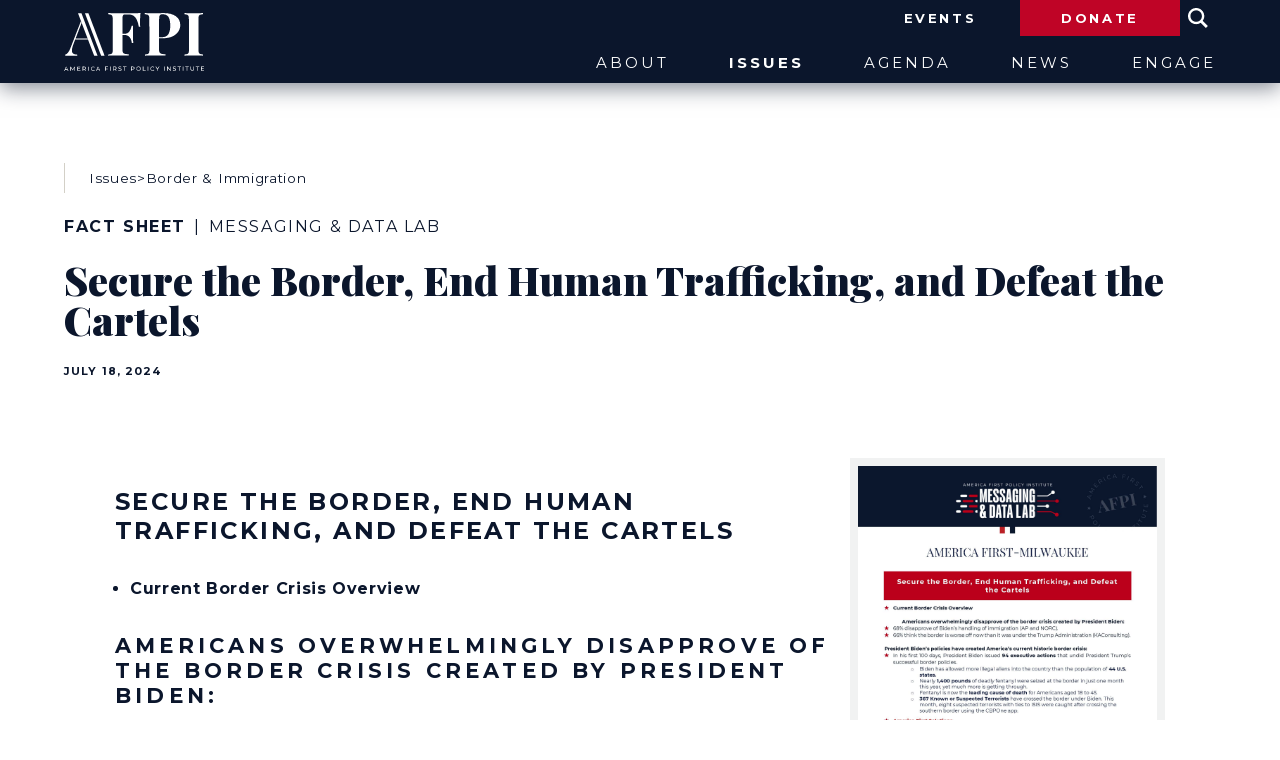

--- FILE ---
content_type: text/html; charset=UTF-8
request_url: https://www.americafirstpolicy.com/issues/secure-the-border-end-human-trafficking-and-defeat-the-cartels
body_size: 15482
content:

  
    <!DOCTYPE HTML>
<html lang="en">
<head>

   
   <title>Secure the Border, End Human Trafficking, and Defeat the Cartels | Fact Sheet | Homeland Security</title>
   
	
	<meta property="og:title" content="Secure the Border, End Human Trafficking, and Defeat the Cartels">
	
	
	<meta name="description" content="The America First Policy Institute (AFPI) is a 501(c)(3) non-profit, non-partisan research institute. AFPI exists to advance policies that put the American people first. Our guiding principles are liberty, free enterprise, national greatness, American military superiority, foreign-policy engagement in the American interest, and the primacy of American workers, families, and communities in all we do.">
	<meta property="og:description" content="The America First Policy Institute (AFPI) is a 501(c)(3) non-profit, non-partisan research institute. AFPI exists to advance policies that put the American people first. Our guiding principles are liberty, free enterprise, national greatness, American military superiority, foreign-policy engagement in the American interest, and the primacy of American workers, families, and communities in all we do.">
	
	
	<meta property="og:image" content="https://www.americafirstpolicy.com/assets/uploads/Messaging___Data_Lab_SEO_Center.jpg">
	

   <meta property="og:type" content="website" />

	
	<meta name="twitter:card" content="summary_large_image">
	<meta name="twitter:title" content="Secure the Border, End Human Trafficking, and Defeat the Cartels">
	
	
	<meta name="twitter:description" content="The America First Policy Institute (AFPI) is a 501(c)(3) non-profit, non-partisan research institute. AFPI exists to advance policies that put the American people first. Our guiding principles are liberty, free enterprise, national greatness, American military superiority, foreign-policy engagement in the American interest, and the primacy of American workers, families, and communities in all we do.">
	
	
	<meta name="twitter:image" content="https://www.americafirstpolicy.com/assets/uploads/Messaging___Data_Lab_SEO_Center.jpg">
	

  <meta http-equiv="Content-Type" content="text/html; charset=utf-8" />
  <meta name="viewport" content="width=device-width, initial-scale=1.0, maximum-scale=5.0, user-scalable=1" >

	<link rel="apple-touch-icon" sizes="180x180" href="/assets/images/apple-touch-icon.png">
	<link rel="icon" type="image/png" sizes="32x32" href="/assets/images/favicon-32x32.png">
	<link rel="icon" type="image/png" sizes="16x16" href="/assets/images/favicon-16x16.png">
	<link rel="manifest" href="/assets/images/site.webmanifest">
	<link rel="mask-icon" href="/assets/images/safari-pinned-tab.svg" color="#bb001a">
	<link rel="shortcut icon" href="/assets/images/favicon.ico">
	<meta name="msapplication-TileColor" content="#ffffff">
	<meta name="msapplication-config" content="/assets/images/browserconfig.xml">
	<meta name="theme-color" content="#ffffff">

	<link rel="preconnect" href="https://fonts.googleapis.com">
	<link rel="preconnect" href="https://fonts.gstatic.com" crossorigin>
	<link href="https://fonts.googleapis.com/css2?family=Montserrat:ital,wght@0,400;0,700;1,400;1,700&family=Playfair+Display+SC:ital,wght@0,700;1,700&family=Playfair+Display:ital,wght@0,400;0,700;0,900;1,400;1,700;1,900&family=Roboto+Condensed:ital,wght@1,700&display=swap" rel="stylesheet">

	<link rel="stylesheet" href="https://cdnjs.cloudflare.com/ajax/libs/font-awesome/6.5.1/css/all.min.css" integrity="sha512-DTOQO9RWCH3ppGqcWaEA1BIZOC6xxalwEsw9c2QQeAIftl+Vegovlnee1c9QX4TctnWMn13TZye+giMm8e2LwA==" crossorigin="anonymous" referrerpolicy="no-referrer" />
	<link rel="stylesheet" href="https://cdnjs.cloudflare.com/ajax/libs/Swiper/10.2.0/swiper-bundle.min.css" integrity="sha512-s6khMl5GDS1HbQ5/SwL1wzMayPwHXPjKoBN5kHUTDqKEPkkGyEZWKyH2lQ3YO2q3dxueG3rE0NHjRawMHd2b6g==" crossorigin="anonymous" referrerpolicy="no-referrer" />

	<link rel="stylesheet" href="/assets/css/reset.css?v=1.01" type="text/css" />
	<link rel="stylesheet" href="/assets/css/helpers.css?v=1.04" type="text/css" />
	<link rel="stylesheet" href="/assets/css/site.css?v=5.70" type="text/css" />

	<script src="https://ajax.googleapis.com/ajax/libs/jquery/3.2.1/jquery.min.js"></script>

	<script src="/assets/js/bodyScrollLock.min.js"></script>
	<script src="/assets/js/jquery.waypoints.min.js"></script>

	<script src="https://cdnjs.cloudflare.com/ajax/libs/Swiper/10.2.0/swiper-bundle.min.js" integrity="sha512-QwpsxtdZRih55GaU/Ce2Baqoy2tEv9GltjAG8yuTy2k9lHqK7VHHp3wWWe+yITYKZlsT3AaCj49ZxMYPp46iJQ==" crossorigin="anonymous" referrerpolicy="no-referrer"></script>

	<script src="/assets/js/list.js"></script>
	<script src="/assets/js/site.js?v=1.122"></script>

	<script src="/assets/js/ajax-filtering.js?v=1.111"></script>

	<script async src=" https://platform.twitter.com/widgets.js " charset="utf-8"></script>

	<!-- Google tag (gtag.js) -->
	<script async src="https://www.googletagmanager.com/gtag/js?id=G-E0W393H6Y9"></script>
	<script>
		window.dataLayer = window.dataLayer || [];
		function gtag(){dataLayer.push(arguments);}
		gtag('js', new Date());

		gtag('config', 'G-E0W393H6Y9');
	</script>

<script type='text/javascript'>
	!function(s) {
		let o = s.createElement('script'), u = s.getElementsByTagName('script')[0];
		o.src = 'https://cdn.aggle.net/oir/oir.min.js';
		o.async = !0, o.setAttribute('oirtyp', '6311ae17'), o.setAttribute('oirid', 'PN59BCL8P');
		u.parentNode.insertBefore(o, u);
	}(document);
	</script>
	<script type='text/javascript'>
	!function(e) {
		let t = {  };
		(e._oirtrk = e._oirtrk || []).push(['track', 'on-site', t]);
	}(window);
	</script>

</head>
<body class="issues detail no-banner">
	<style>
			.csw{
    	color: #0c162d !important;
    }
    .center-jo .form form input[type="email"], .center-jo .form form input[type="text"], .center-jo .form form input[type="tel"]{
    	border-bottom: 3px solid white;
        color: white !important;
		background-color: #0c162d;
		padding-left: 1em;
    }
	.center-jo .form form .dform_element{
		margin-bottom: 20px;
	}
    .center-jo .form form input[type="email"]::placeholder, .center-jo .form form input[type="text"]::placeholder, .center-jo .form form input[type="tel"]::placeholder{
        color: white;
		opacity: 0.5;
    }
    .center-jo .form form .submit_button{
    	text-align: left;
        padding: 0;
    }
    .center-jo .form form input[type="submit"]{
    	background-color: rgba(255,255,255,.5) !important;
        border: 1px solid #0c162d;
    }
    .center-jo .form form input[type="submit"]:hover{
    	background-color: white !important;
        color: #0c162d !important;
    }

	</style>
	<script>
		var bodyEl = document.body;
		var viewportWidth = window.innerWidth || document.documentElement.clientWidth;
		if (viewportWidth > 960) {bodyEl.classList.add('is-header-desktop');} else {bodyEl.classList.add('is-header-mobile');}
	</script>
	<a href="#main" id="skipnav">Skip to main content</a>
	<div id="wrapper">
		<header id="header" role="banner" aria-label="Header" class="">
			<div class="container">
				<a href="/" id="header-logo" class="logo">
					<svg class="logo" width="165px" height="69px" x="0px" y="0px" viewBox="0 0 165 69" style="enable-background:new 0 0 165 69;" xml:space="preserve">
						<style type="text/css">.logo .st0{fill:transparent;}.logo .st1{fill:#ffffff;}.logo .st2{fill:#ffffff;}</style>
						<polygon class="st0" points="20.6,0.5 38.2,47.1 39.6,50.7 43.8,50.7 42.3,46.8 24.7,0.5 20.1,0.5 20.1,0.5 "/><g><path class="st1" d="M2.4,63.6l-2.2,5h0.7l0.5-1.2l2.6,0l0.5,1.2h0.7l-2.3-4.9H2.4z M1.7,66.7l1.1-2.4l1.1,2.4L1.7,66.7z"/><polygon class="st1" points="12.2,63.6 10.2,67.1 8.1,63.6 7.5,63.6 7.5,68.5 8.2,68.5 8.2,64.9 10,67.9 10.3,67.9 12.1,64.9 12.1,68.5 12.8,68.5 12.8,63.6 "/><polygon class="st1" points="16.4,66.3 18.9,66.3 18.9,65.7 16.4,65.7 16.4,64.2 19.2,64.2 19.2,63.6 15.7,63.6 15.7,68.5 19.3,68.5 19.3,67.9 16.4,67.9 "/><path class="st1" d="M25.6,66.3c0.2-0.3,0.3-0.6,0.3-1c0-0.5-0.2-1-0.6-1.3s-0.9-0.5-1.5-0.5l-1.9,0l0,5h0.7l0-1.5l1.2,0c0.1,0,0.2,0,0.3,0l1.1,1.5l0.8,0l-1.2-1.7C25.1,66.7,25.4,66.5,25.6,66.3z M23.8,66.4l-1.2,0l0-2.2l1.2,0c0.4,0,0.8,0.1,1,0.3c0.2,0.2,0.4,0.5,0.4,0.8c0,0.4-0.1,0.6-0.4,0.8C24.6,66.3,24.2,66.4,23.8,66.4z"/><polygon class="st1" points="28.4,63.6 28.4,68.5 29.1,68.5 29.1,63.6 "/><path class="st1" d="M34.3,67.9c-0.4,0-0.7-0.1-1-0.2s-0.5-0.4-0.7-0.7c-0.2-0.3-0.3-0.6-0.3-1c0-0.4,0.1-0.7,0.3-1c0.2-0.3,0.4-0.5,0.7-0.7c0.3-0.2,0.6-0.2,1-0.2c0.6,0,1,0.2,1.4,0.6l0.5-0.4c-0.2-0.3-0.5-0.4-0.8-0.6c-0.3-0.1-0.7-0.2-1.1-0.2c-0.5,0-0.9,0.1-1.3,0.3c-0.4,0.2-0.7,0.5-0.9,0.9c-0.2,0.4-0.3,0.8-0.3,1.3c0,0.5,0.1,0.9,0.3,1.3c0.2,0.4,0.5,0.7,0.9,0.9c0.4,0.2,0.8,0.3,1.3,0.3c0.4,0,0.7-0.1,1.1-0.2c0.3-0.1,0.6-0.3,0.8-0.6l-0.5-0.4C35.3,67.7,34.8,67.9,34.3,67.9z"/><path class="st1" d="M39.9,63.5l-2.2,5h0.7l0.5-1.2l2.6,0l0.5,1.2h0.7l-2.3-4.9H39.9z M39.2,66.7l1.1-2.4l1.1,2.4L39.2,66.7z"/><polygon class="st1" points="48.4,68.5 49.1,68.5 49.1,66.5 51.5,66.5 51.5,65.9 49.1,65.9 49.1,64.1 51.8,64.1 51.8,63.5 48.4,63.5 "/><polygon class="st1" points="54.3,63.5 54.3,68.5 55,68.5 55,63.5 "/><path class="st1" d="M61.6,66.2c0.2-0.3,0.3-0.6,0.3-1c0-0.5-0.2-1-0.6-1.3c-0.4-0.3-0.9-0.5-1.5-0.5l-1.9,0l0,5h0.7l0-1.5l1.2,0c0.1,0,0.2,0,0.3,0l1.1,1.5l0.8,0l-1.2-1.7C61.1,66.7,61.4,66.5,61.6,66.2z M59.8,66.3l-1.2,0l0-2.2l1.2,0c0.4,0,0.8,0.1,1,0.3c0.2,0.2,0.4,0.5,0.4,0.8c0,0.4-0.1,0.6-0.4,0.8C60.6,66.2,60.2,66.3,59.8,66.3z"/><path class="st1" d="M67,65.9c-0.2-0.1-0.5-0.2-0.9-0.3c-0.3-0.1-0.5-0.1-0.7-0.2c-0.2-0.1-0.3-0.1-0.4-0.2c-0.1-0.1-0.2-0.2-0.2-0.4c0-0.2,0.1-0.4,0.3-0.6c0.2-0.1,0.5-0.2,0.9-0.2c0.2,0,0.5,0,0.7,0.1c0.2,0.1,0.5,0.2,0.7,0.3l0.2-0.6c-0.2-0.1-0.4-0.2-0.7-0.3c-0.3-0.1-0.6-0.1-0.9-0.1c-0.4,0-0.8,0.1-1.1,0.2c-0.3,0.1-0.5,0.3-0.6,0.5c-0.1,0.2-0.2,0.5-0.2,0.7c0,0.3,0.1,0.6,0.2,0.8c0.2,0.2,0.4,0.3,0.6,0.4s0.5,0.2,0.9,0.3c0.3,0.1,0.5,0.1,0.7,0.2c0.2,0.1,0.3,0.1,0.4,0.2c0.1,0.1,0.2,0.2,0.2,0.4c0,0.2-0.1,0.4-0.3,0.6c-0.2,0.1-0.5,0.2-0.9,0.2c-0.3,0-0.6-0.1-0.9-0.2c-0.3-0.1-0.5-0.2-0.7-0.4L64,67.9c0.2,0.2,0.5,0.3,0.8,0.4c0.3,0.1,0.7,0.2,1.1,0.2c0.4,0,0.8-0.1,1.1-0.2c0.3-0.1,0.5-0.3,0.6-0.5c0.1-0.2,0.2-0.5,0.2-0.7c0-0.3-0.1-0.6-0.2-0.7C67.4,66.2,67.2,66,67,65.9z"/><polygon class="st1" points="69.5,64.1 71.2,64.1 71.2,68.4 71.9,68.4 71.9,64.1 73.6,64.1 73.6,63.5 69.5,63.5 "/><path class="st1" d="M81,63.5l-1.9,0l0,5h0.7l0-1.5l1.2,0c0.6,0,1.1-0.2,1.5-0.5s0.6-0.7,0.6-1.3c0-0.5-0.2-1-0.6-1.3C82.1,63.6,81.6,63.5,81,63.5z M82,66c-0.2,0.2-0.6,0.3-1,0.3l-1.2,0l0-2.2l1.2,0c0.4,0,0.8,0.1,1,0.3c0.2,0.2,0.4,0.5,0.4,0.8C82.4,65.6,82.2,65.8,82,66z"/><path class="st1" d="M89.2,63.7c-0.4-0.2-0.9-0.3-1.3-0.3c-0.5,0-0.9,0.1-1.4,0.3c-0.4,0.2-0.7,0.5-0.9,0.9c-0.2,0.4-0.3,0.8-0.3,1.3s0.1,0.9,0.3,1.3c0.2,0.4,0.5,0.7,0.9,0.9c0.4,0.2,0.9,0.3,1.4,0.3c0.5,0,0.9-0.1,1.3-0.3c0.4-0.2,0.7-0.5,0.9-0.9c0.2-0.4,0.3-0.8,0.3-1.3c0-0.5-0.1-0.9-0.3-1.3C89.9,64.3,89.6,63.9,89.2,63.7z M89.5,66.9c-0.2,0.3-0.4,0.5-0.7,0.7c-0.3,0.2-0.6,0.2-1,0.2c-0.4,0-0.7-0.1-1-0.2c-0.3-0.2-0.5-0.4-0.7-0.7c-0.2-0.3-0.3-0.6-0.3-1c0-0.4,0.1-0.7,0.3-1c0.2-0.3,0.4-0.5,0.7-0.7c0.3-0.2,0.6-0.2,1-0.2c0.4,0,0.7,0.1,1,0.2c0.3,0.2,0.5,0.4,0.7,0.7c0.2,0.3,0.3,0.6,0.3,1C89.7,66.3,89.7,66.6,89.5,66.9z"/><polygon class="st1" points="93.6,63.4 92.9,63.4 92.9,68.4 96.3,68.4 96.3,67.8 93.7,67.8 "/><polygon class="st1" points="98.6,63.4 98.6,68.4 99.3,68.4 99.3,63.4 "/><path class="st1" d="M104.4,67.8c-0.4,0-0.7-0.1-1-0.2c-0.3-0.2-0.5-0.4-0.7-0.7c-0.2-0.3-0.3-0.6-0.3-1c0-0.4,0.1-0.7,0.3-1s0.4-0.5,0.7-0.7c0.3-0.2,0.6-0.2,1-0.2c0.6,0,1,0.2,1.4,0.6l0.5-0.4c-0.2-0.3-0.5-0.4-0.8-0.6c-0.3-0.1-0.7-0.2-1.1-0.2c-0.5,0-0.9,0.1-1.3,0.3s-0.7,0.5-0.9,0.9c-0.2,0.4-0.3,0.8-0.3,1.3c0,0.5,0.1,0.9,0.3,1.3c0.2,0.4,0.5,0.7,0.9,0.9s0.8,0.3,1.3,0.3c0.4,0,0.7-0.1,1.1-0.2c0.3-0.1,0.6-0.3,0.8-0.6l-0.5-0.4C105.5,67.6,105,67.8,104.4,67.8z"/><polygon class="st1" points="111.8,63.4 110.2,66 108.6,63.4 107.8,63.4 109.8,66.6 109.8,68.4 110.5,68.4 110.5,66.7 112.5,63.4 "/><polygon class="st1" points="117.9,63.4 117.9,68.4 118.6,68.4 118.6,63.4 "/><polygon class="st1" points="125.1,63.4 125.1,67.1 122.1,63.4 121.5,63.4 121.5,68.4 122.3,68.4 122.2,64.7 125.2,68.4 125.8,68.4 125.8,63.4 "/><path class="st1" d="M131.2,65.8c-0.2-0.1-0.5-0.2-0.9-0.3c-0.3-0.1-0.5-0.1-0.7-0.2c-0.2-0.1-0.3-0.1-0.4-0.2c-0.1-0.1-0.2-0.2-0.2-0.4c0-0.2,0.1-0.4,0.3-0.6c0.2-0.1,0.5-0.2,0.9-0.2c0.2,0,0.5,0,0.7,0.1c0.2,0.1,0.5,0.2,0.7,0.3l0.2-0.6c-0.2-0.1-0.4-0.2-0.7-0.3c-0.3-0.1-0.6-0.1-0.9-0.1c-0.4,0-0.8,0.1-1.1,0.2c-0.3,0.1-0.5,0.3-0.6,0.5c-0.1,0.2-0.2,0.5-0.2,0.7c0,0.3,0.1,0.6,0.2,0.8c0.2,0.2,0.4,0.3,0.6,0.4c0.2,0.1,0.5,0.2,0.9,0.3c0.3,0.1,0.5,0.1,0.7,0.2c0.2,0.1,0.3,0.1,0.4,0.2c0.1,0.1,0.2,0.2,0.2,0.4c0,0.2-0.1,0.4-0.3,0.6c-0.2,0.1-0.5,0.2-0.9,0.2c-0.3,0-0.6-0.1-0.9-0.2c-0.3-0.1-0.5-0.2-0.7-0.4l-0.3,0.6c0.2,0.2,0.5,0.3,0.8,0.4c0.3,0.1,0.7,0.2,1.1,0.2c0.4,0,0.8-0.1,1.1-0.2c0.3-0.1,0.5-0.3,0.6-0.5c0.1-0.2,0.2-0.5,0.2-0.7c0-0.3-0.1-0.6-0.2-0.7C131.7,66.1,131.5,65.9,131.2,65.8z"/><polygon class="st1" points="133.7,64 135.4,64 135.4,68.3 136.1,68.3 136.1,64 137.8,64 137.8,63.4 133.7,63.4 "/><polygon class="st1" points="140,63.4 140,68.3 140.7,68.3 140.7,63.4 "/><polygon class="st1" points="142.9,64 144.6,64 144.6,68.3 145.3,68.3 145.3,64 147,64 147,63.4 142.9,63.4 "/><path class="st1" d="M152.6,63.4l0,2.8c0,0.5-0.1,0.9-0.4,1.2c-0.2,0.3-0.6,0.4-1,0.4c-0.9,0-1.4-0.5-1.4-1.6l0-2.8h-0.7l0,2.8c0,0.7,0.2,1.2,0.6,1.6c0.4,0.4,0.9,0.6,1.5,0.6c0.7,0,1.2-0.2,1.5-0.6c0.4-0.4,0.5-0.9,0.5-1.6l0-2.8H152.6z"/><polygon class="st1" points="155.3,64 157,64 157,68.3 157.7,68.3 157.7,64 159.4,64 159.4,63.3 155.3,63.4 "/><polygon class="st1" points="162.3,67.7 162.3,66.1 164.8,66.1 164.8,65.5 162.3,65.5 162.3,64 165.1,64 165.1,63.3 161.6,63.3 161.6,68.3 165.2,68.3 165.2,67.7 "/><path class="st1" d="M89.8,16.6c-0.1-1.4-0.2-3.2-0.2-5.4c0-3.2,0.2-6.8,0.5-10.8c-2.9,0.1-7.9,0.2-14.8,0.2c-10.3,0-18,0-23.2-0.2l0,1.4c1.6,0.1,2.7,0.3,3.4,0.6c0.7,0.3,1.2,0.8,1.5,1.6c0.3,0.8,0.4,2.1,0.4,3.9l0.1,35.2c0,1.8-0.1,3.1-0.4,3.9c-0.3,0.8-0.8,1.4-1.5,1.6c-0.7,0.3-1.9,0.5-3.4,0.6l0,1.4l2.3-0.1c3.6-0.1,6.6-0.2,8.9-0.2c2.8,0,7.2,0.1,13,0.2l0-1.6c-2.2,0-3.8-0.2-4.9-0.5c-1-0.3-1.7-0.9-2.1-1.7s-0.6-2.3-0.6-4.2l0-16.3l2.5,0c4.8,0,7.7,3.1,8.7,9.4l1.6,0c-0.3-4.3-0.4-7.7-0.4-10.1l0-3.4c0-2.5,0.1-4.7,0.2-6.7l-1.6,0c-0.5,2.6-1.4,4.8-2.7,6.6c-1.3,1.8-3.2,2.8-5.7,2.8l-2.5,0l0-17.9c0-1.5,0.1-2.6,0.4-3.3s0.7-1.2,1.3-1.4C71.1,2.2,72.1,2,73.6,2l2.3,0c3.4,0,6.1,1.1,8,3.3c1.9,2.2,3.3,5.9,4.3,11.3L89.8,16.6z"/><path class="st1" d="M137,14.4c0-4.3-1.7-7.7-5.1-10.2c-3.4-2.5-8.2-3.8-14.6-3.8c-1.2,0-2.3,0-3.3,0.1l-7.9,0.1c-4.8,0-8.4-0.1-10.8-0.2l0,1.4c1.6,0.1,2.7,0.3,3.4,0.6c0.7,0.3,1.2,0.8,1.5,1.6c0.3,0.8,0.4,2.1,0.4,3.9l0.1,35.2c0,1.8-0.1,3.1-0.4,3.9c-0.3,0.8-0.8,1.4-1.5,1.6c-0.7,0.3-1.9,0.5-3.4,0.6l0,1.4l2.3-0.1c3.6-0.1,6.6-0.2,8.9-0.2c2.8,0,7.2,0.1,13,0.2l0-1.6c-2.2,0-3.8-0.2-4.9-0.5c-1-0.3-1.7-0.9-2.1-1.7s-0.6-2.3-0.6-4.2l0-12.4l3.8,0c5.2,0,9.4-0.8,12.5-2.4c3.1-1.6,5.4-3.6,6.7-6C136.4,19.5,137,17,137,14.4z M123.1,25.2c-1.5,2.5-4.1,3.7-7.9,3.7l-3.1,0l0-21c0-1.7,0.1-3,0.3-3.8c0.2-0.9,0.7-1.4,1.2-1.8s1.5-0.5,2.8-0.5c3.2,0,5.4,1.1,6.8,3.3c1.4,2.2,2,5.6,2,10.2C125.3,19.4,124.5,22.7,123.1,25.2z"/><path class="st1" d="M163.9,50.6l0-1.4c-1.6-0.1-2.8-0.3-3.5-0.6c-0.7-0.3-1.2-0.8-1.5-1.6c-0.3-0.8-0.4-2.1-0.4-3.9l-0.1-35.2c0-1.8,0.1-3.1,0.4-3.9c0.3-0.8,0.7-1.4,1.5-1.6c0.7-0.3,1.9-0.5,3.5-0.6l0-1.4c-2.6,0.1-6.1,0.2-10.7,0.2c-5.1,0-8.8-0.1-11.2-0.2l0,1.4c1.6,0.1,2.7,0.3,3.4,0.6s1.2,0.8,1.5,1.6c0.3,0.8,0.4,2.1,0.4,3.9l0.1,35.2c0,1.8-0.1,3.1-0.4,3.9c-0.3,0.8-0.8,1.4-1.5,1.6c-0.7,0.3-1.9,0.5-3.4,0.6l0,1.4c2.4-0.1,6.2-0.2,11.2-0.2C157.7,50.3,161.3,50.4,163.9,50.6z"/><polygon class="st1" points="28.8,0.5 24.7,0.5 42.3,46.8 43.8,50.7 47.8,50.7 46.4,46.9 "/><path class="st1" d="M13.7,30.3l7.1-18.5L20,9.8L7.5,41.9c-1.7,4.5-3.8,7-6.1,7.5l0,1.4c1.4-0.1,3.2-0.2,5.4-0.2c2.7,0,5.6,0.1,8.8,0.2l0-1.4c-2.1-0.1-3.7-0.5-4.7-1.2c-1.1-0.7-1.6-1.9-1.6-3.7c0-1.8,0.7-4.5,2-7.9l1.8-4.9l15.2,0l-0.5-1.4L13.7,30.3z"/></g><polygon class="st2" points="35.6,50.8 39.6,50.7 38.2,47.1 20.6,0.5 16.5,0.5 34.2,47.2 "/>
					</svg>
					<span class="visually-hidden">Back to Home Page</span>
				</a>
				<button id="mobile-menu-trigger" aria-expanded="false" aria-controls="header-nav" aria-label="Open Menu"><span></span><span></span><span></span><span></span></button>
				<div class="header-main">
					<div class="header-top">
						<nav aria-label="Secondary Navigation">
							<ul>
								<li><a href="/events" class="bg-dblue">Events</a></li>
								<li><a href="https://members.americafirstpolicy.com/donate" class="bg-red" target="_blank">Donate</a></li>
							</ul>
						</nav>
						<div class="search">
							<button class="expand-search" aria-expanded="false">
								<span class="visually-hidden">Search Site</span>
								<svg class="search-icon" width="20px" height="20px" x="0px" y="0px" viewBox="0 0 24 24" style="enable-background:new 0 0 24 24;" xml:space="preserve">
									<style type="text/css">#header .search-icon .st0{fill:#FFFFFF;}</style>
									<path class="st0" d="M23.8,21.6l-6.2-6.2c1.2-1.6,1.9-3.6,1.9-5.7c0-5.4-4.4-9.7-9.7-9.7C4.4,0,0,4.4,0,9.7c0,5.4,4.4,9.7,9.7,9.7c2,0,3.9-0.6,5.5-1.7l6.2,6.2C21.5,24,23.8,21.6,23.8,21.6z M2.9,9.7c0-3.8,3.1-6.9,6.9-6.9s6.9,3.1,6.9,6.9s-3.1,6.9-6.9,6.9C5.9,16.6,2.9,13.5,2.9,9.7z"/>
								</svg>
							</button>
							<form class="hidden" method="post" action="https://www.americafirstpolicy.com/"  >
<div class='hiddenFields'>
<input type="hidden" name="params" value="eyJyZXN1bHRfcGFnZSI6InNlYXJjaCJ9" />
<input type="hidden" name="ACT" value="33" />
<input type="hidden" name="site_id" value="1" />
<input type="hidden" name="csrf_token" value="067d1bfd6e5f4356b730758289f4b8f54dfd7b64" />
</div>


								<input type="search" placeholder="Search" name="keywords" id="keywords">
							</form>
						</div>
					</div>
					<nav id="header-nav" role="navigation" class="nav" aria-label="Primary Navigation">
						<ul>
							<li class="has-dropdown-menu level-1">
								<a href="/about" class="level-1-link level-1-trigger " aria-expanded="false" aria-haspopup="true" aria-owns="ddm-about" id="ddm-about-link"><span class="level-1-trigger-icon"></span>About</a>
								<div id="ddm-about" class="dropdown-menu" role="group" aria-labelledby="ddm-about-link" aria-hidden="true">
									<ul>
										<li class="level-2">
											<a href="/about" class="level-2-link">Mission</a>
										</li>
										<li class="level-2">
											<a href="/team" class="level-2-link">Team</a>
										</li>
										<li class="level-2">
											<a href="/policy-areas" class="level-2-link">Policy Areas</a>
										</li>
										<li class="level-2">
											<a href="/state-chapter" class="level-2-link">State Chapters</a>
										</li>
										<li class="level-2">
											<a href="/initiative" class="level-2-link">Initiatives</a>
										</li>
										<li class="level-2">
											<a href="/campaign" class="level-2-link">Campaign</a>
										</li>
										<li class="level-2">
											<a href="/careers" class="level-2-link">AFPI Careers</a>
										</li>
										<li class="level-2">
											<a href="/careers/america-first-resume-bank" class="level-2-link">Resume Bank</a>
										</li>
									</ul>
								</div>
							</li>
							<li class="has-dropdown-menu level-1 has-issues-dropdown-menu">
								<a href="/issues" class="level-1-link level-1-trigger active" aria-expanded="false" aria-haspopup="true" aria-owns="ddm-issues" id="ddm-issues-link"><span class="level-1-trigger-icon"></span>Issues</a>
								<div id="ddm-issues" class="dropdown-menu dropdown-menu-full" role="group" aria-labelledby="ddm-issues-link" aria-hidden="true">
									<div class="container">
										<div class="block-row">
											<ul class="all-issues">
												<li class="level-2">
													<a href="/issues" class="level-2-link">All Issues</a>
												</li>
											</ul>

											
												
													<div class="block-col">
												
												<div class="block">
													<span class="block-header">AI & Emerging Technologies</span>
													<ul>
														
<li class="level-2">
  <a href="/issues/ai-emerging-technologies/innovation">Innovation</a>
</li>
<li class="level-2">
  <a href="/issues/ai-emerging-technologies/protecting-kids-online">Protecting Kids Online</a>
</li>
<li class="level-2">
  <a href="/issues/ai-emerging-technologies/safeguarding-the-homeland">Safeguarding the Homeland</a>
</li>
													</ul>
												</div>
												
												
												<div class="block">
													<span class="block-header">Agriculture</span>
													<ul>
														
<li class="level-2">
  <a href="/issues/agriculture/american-land-protection">American Land Protection</a>
</li>
<li class="level-2">
  <a href="/issues/agriculture/farmers-first">Farmers First</a>
</li>
<li class="level-2">
  <a href="/issues/agriculture/responsible-nutrition-policy">Responsible Nutrition Policy</a>
</li>
<li class="level-2">
  <a href="/issues/agriculture/rural-prosperity">Rural Prosperity</a>
</li>
													</ul>
												</div>
												
												
												<div class="block">
													<span class="block-header">Criminal Justice</span>
													<ul>
														
<li class="level-2">
  <a href="/issues/criminal-justice/criminal-justice-public-safety">Criminal Justice & Public Safety</a>
</li>
<li class="level-2">
  <a href="/issues/criminal-justice/weaponization">Government Weaponization</a>
</li>
<li class="level-2">
  <a href="/issues/criminal-justice/law-order">Law & Order</a>
</li>
<li class="level-2">
  <a href="/issues/criminal-justice/merit-based-employment">Merit-based Employment</a>
</li>
<li class="level-2">
  <a href="/issues/criminal-justice/prison-reform">Prison Reform</a>
</li>
<li class="level-2">
  <a href="/issues/criminal-justice/the-courts">The Courts</a>
</li>
													</ul>
												</div>
												
													</div>
												
												
													<div class="block-col">
												
												<div class="block">
													<span class="block-header">Economy & Trade</span>
													<ul>
														
<li class="level-2">
  <a href="/issues/economy-trade/american-dream">American Dream</a>
</li>
<li class="level-2">
  <a href="/issues/economy-trade/debt">Debt</a>
</li>
<li class="level-2">
  <a href="/issues/economy-trade/inflation">Inflation</a>
</li>
<li class="level-2">
  <a href="/issues/economy-trade/trade">Trade</a>
</li>
<li class="level-2">
  <a href="/issues/economy-trade/work-and-jobs">Work & Jobs</a>
</li>
													</ul>
												</div>
												
												
												<div class="block">
													<span class="block-header">Education</span>
													<ul>
														
<li class="level-2">
  <a href="/issues/education/k-12">K-12 Education Freedom</a>
</li>
<li class="level-2">
  <a href="/issues/education/post-secondary-education">Post Secondary Education</a>
</li>
<li class="level-2">
  <a href="/issues/education/public-school-transparency">Public School Transparency</a>
</li>
													</ul>
												</div>
												
												
												<div class="block">
													<span class="block-header">Election Integrity</span>
													<ul>
														
<li class="level-2">
  <a href="/issues/election-integrity-top/american-only-elections">American Only Elections</a>
</li>
<li class="level-2">
  <a href="/issues/election-integrity-top/clean-votes">Clean Votes</a>
</li>
<li class="level-2">
  <a href="/issues/election-integrity-top/secure-elections">Secure Elections</a>
</li>
													</ul>
												</div>
												
													</div>
												
												
													<div class="block-col">
												
												<div class="block">
													<span class="block-header">Energy & Environment</span>
													<ul>
														
<li class="level-2">
  <a href="/issues/energy-environment/energy">Energy</a>
</li>
<li class="level-2">
  <a href="/issues/energy-environment/environment">Environment</a>
</li>
													</ul>
												</div>
												
												
												<div class="block">
													<span class="block-header">Government</span>
													<ul>
														
<li class="level-2">
  <a href="/issues/government/big-tech-censorship">Big Tech & Censorship</a>
</li>
<li class="level-2">
  <a href="/issues/government/budget-spending-taxes">Budget, Spending, & Taxes</a>
</li>
<li class="level-2">
  <a href="/issues/government/government-deregulation">Government De-Regulation</a>
</li>
<li class="level-2">
  <a href="/issues/government/regulatory-reform">Regulatory Reform</a>
</li>
<li class="level-2">
  <a href="/issues/government/rogue-prosecutors-citizens-rights">Rogue Prosecutors Citizens Rights</a>
</li>
<li class="level-2">
  <a href="/issues/government/the-administrative-state">The Administrative State</a>
</li>
													</ul>
												</div>
												
												
												<div class="block">
													<span class="block-header">Healthcare</span>
													<ul>
														
<li class="level-2">
  <a href="/issues/healthcare/healthcare-reform">Healthcare Reform</a>
</li>
<li class="level-2">
  <a href="/issues/healthcare/public-health">Public Health</a>
</li>
<li class="level-2">
  <a href="/issues/healthcare/transgenderism">Transgenderism</a>
</li>
													</ul>
												</div>
												
													</div>
												
												
													<div class="block-col">
												
												<div class="block">
													<span class="block-header">Homeland Security</span>
													<ul>
														
<li class="level-2">
  <a href="/issues/homeland-security/border-immigration">Border & Immigration</a>
</li>
<li class="level-2">
  <a href="/issues/homeland-security/human-trafficking">Human Trafficking</a>
</li>
													</ul>
												</div>
												
												
												<div class="block">
													<span class="block-header">National Security</span>
													<ul>
														
<li class="level-2">
  <a href="/issues/national-security/asia">Asia</a>
</li>
<li class="level-2">
  <a href="/issues/national-security/china-policy-initative">China Policy Initiative</a>
</li>
<li class="level-2">
  <a href="/issues/national-security/defense">Defense</a>
</li>
<li class="level-2">
  <a href="/issues/national-security/europe">Europe</a>
</li>
<li class="level-2">
  <a href="/issues/national-security/israel-the-middle-east">Israel & the Middle East</a>
</li>
<li class="level-2">
  <a href="/issues/national-security/the-western-hemisphere">The Western Hemisphere</a>
</li>
													</ul>
												</div>
												
												
												<div class="block">
													<span class="block-header">Values</span>
													<ul>
														
<li class="level-2">
  <a href="/issues/values/faith-religious-liberty">Faith & Religious Liberty</a>
</li>
<li class="level-2">
  <a href="/issues/values/marriage-family-children">Marriage, Family, & Children</a>
</li>
<li class="level-2">
  <a href="/issues/values/parental-rights">Parental Rights</a>
</li>
<li class="level-2">
  <a href="/issues/values/protect-womens-sports">Protect Women’s Sports</a>
</li>
<li class="level-2">
  <a href="/issues/values/sanctity-of-life">Sanctity of Life</a>
</li>
													</ul>
												</div>
												
													</div>
												

											<div class="block-col trending-search text-center">
												<span class="title d-block mb-4">Trending</span>
												<ul class="mb-4">
													
													
													<li>
														<a href="/issues/national-security/defense">Defense</a>
													</li>
													
													
													<li>
														<a href="/issues/homeland-security/border-immigration">Border & Immigration</a>
													</li>
													
													
													<li>
														<a href="/issues/criminal-justice/weaponization">Government Weaponization</a>
													</li>
													
													
													<li>
														<a href="/issues/economy-trade/inflation">Inflation</a>
													</li>
													
												</ul>
												<div class="search">
													<button class="expand-search" aria-expanded="false">
														<span class="visually-hidden">Search Site</span>
														<svg class="search-icon" width="20px" height="20px" x="0px" y="0px" viewBox="0 0 24 24" style="enable-background:new 0 0 24 24;" xml:space="preserve">
															<style type="text/css">#header .search-icon .st0{fill:#FFFFFF;}</style>
															<path class="st0" d="M23.8,21.6l-6.2-6.2c1.2-1.6,1.9-3.6,1.9-5.7c0-5.4-4.4-9.7-9.7-9.7C4.4,0,0,4.4,0,9.7c0,5.4,4.4,9.7,9.7,9.7c2,0,3.9-0.6,5.5-1.7l6.2,6.2C21.5,24,23.8,21.6,23.8,21.6z M2.9,9.7c0-3.8,3.1-6.9,6.9-6.9s6.9,3.1,6.9,6.9s-3.1,6.9-6.9,6.9C5.9,16.6,2.9,13.5,2.9,9.7z"/>
														</svg>
													</button>
													<form class="hidden" method="post" action="https://www.americafirstpolicy.com/"  >
<div class='hiddenFields'>
<input type="hidden" name="params" value="eyJyZXN1bHRfcGFnZSI6InNlYXJjaCJ9" />
<input type="hidden" name="ACT" value="33" />
<input type="hidden" name="site_id" value="1" />
<input type="hidden" name="csrf_token" value="067d1bfd6e5f4356b730758289f4b8f54dfd7b64" />
</div>


														<input type="search" placeholder="Search" name="keywords" id="keywords">
													</form>
												</div>
											</div>

										</div>

									</div>
								</div>
							</li>
							<li class="level-1">
								<a href="https://agenda.americafirstpolicy.com/" target="_blank" class="level-1-link">Agenda</a>
							</li>
							<li class="has-dropdown-menu level-1">
								<a href="#" class="level-1-link level-1-trigger " aria-expanded="false" aria-haspopup="true" aria-owns="ddms" id="ddms-link"><span class="level-1-trigger-icon"></span>News</a>
								<div id="ddms" class="dropdown-menu" role="group" aria-labelledby="ddms-link" aria-hidden="true">
									<ul>
										<li class="level-2">
											<a href="/newsroom" class="level-2-link">Newsroom</a>
										</li>

										<li class="level-2">
											<a href="https://podcast.americafirstpolicy.com/" target="_blank" class="level-2-link">Podcast</a>
										</li>
									</ul>
								</div>
							</li>
							<li class="has-dropdown-menu level-1">
								<a href="#" class="level-1-link level-1-trigger " aria-expanded="false" aria-haspopup="true" aria-owns="ddm-engage" id="ddm-engage-link"><span class="level-1-trigger-icon"></span>Engage</a>
								<div id="ddm-engage" class="dropdown-menu" role="group" aria-labelledby="ddm-engage-link" aria-hidden="true">
									<ul>
										<li class="level-2">
											<a href="/events" class="level-2-link">Events</a>
										</li>
									</ul>
								</div>
							</li>
						</ul>
					</nav>
				</div>
			</div>
		</header>
		<main role="main" id="main">
			











    








<!--CAT--

Messaging &amp; Data Lab // https://www.americafirstpolicy.com/assets/uploads/Messaging___Data_Lab_SEO_Center.jpg

-->

<div class="container">
  <p id="test" style="display: none;">Homeland Security</p>

  <div class="breadcrumbs mt-6 mb-4">
    <ul class="d-flex align-items-center">
      <li><a href="/issues">Issues</a></li>
      
      <li>&gt;</li>
      <li><a href="/issues/homeland-security/border-immigration">Border & Immigration</a></li>
    </ul>
  </div>

  <div class="top article large-text mb-4">
    <div class="info d-flex align-items-center flex-wrap mb-4">
      <span class="tag d-block">Fact Sheet</span>
      <span class="divider ml-2 pr-2">|</span>
      <span class="date d-block">
        
          
              
    
      <a href="/initiative/messaging-data-lab">Messaging &amp; Data Lab</a>
    
  

  

          
        
      </span>
    </div>
    <h1 class="title-med-1">Secure the Border, End Human Trafficking, and Defeat the Cartels</h1>
  </div>
  <div class="article mb-6">
    <div class="info d-flex align-items-center flex-wrap mb-4">
      
      <span class="tag d-block">July 18, 2024</span>
    </div>
  </div>

  

</div>

  
  <div>
    <div class="container container-1050">
      <div class="body clearfix large-text-body">
        
        <div class="floated-image bg-grey pt-2 pl-2 pr-2 pb-4">
          
          <img src="https://www.americafirstpolicy.com/assets/uploads/files/AF_Milwaukee_Border_Page_1.jpg" class="mb-0">
          
          <div class="d-flex justify-content-end pt-4">
            <a href="https://www.americafirstpolicy.com/assets/uploads/files/AF_Milwaukee_Border.pdf" class="title-sml-3 mb-0" download>Download<svg class="ml-1" xmlns="http://www.w3.org/2000/svg" height="1em" viewBox="0 0 512 512"><path fill="#0b162c" d="M288 32c0-17.7-14.3-32-32-32s-32 14.3-32 32V274.7l-73.4-73.4c-12.5-12.5-32.8-12.5-45.3 0s-12.5 32.8 0 45.3l128 128c12.5 12.5 32.8 12.5 45.3 0l128-128c12.5-12.5 12.5-32.8 0-45.3s-32.8-12.5-45.3 0L288 274.7V32zM64 352c-35.3 0-64 28.7-64 64v32c0 35.3 28.7 64 64 64H448c35.3 0 64-28.7 64-64V416c0-35.3-28.7-64-64-64H346.5l-45.3 45.3c-25 25-65.5 25-90.5 0L165.5 352H64zm368 56a24 24 0 1 1 0 48 24 24 0 1 1 0-48z"></path></svg></a>
          </div>
          
          
        </div>
        
        <h2><br>S<strong>ecure the Border, End Human Trafficking, and Defeat the Cartels</strong> </h2>
<ul><li><strong>Current Border Crisis Overview</strong></li></ul>
<h3><strong>Americans overwhelmingly disapprove of the border crisis created by President Biden: </strong>  </h3>
<ul><li>68% disapprove of Biden’s handling of immigration (AP and NORC).  </li></ul>
<ul><li>66% think the border is worse off now than it was under the Trump Administration (KAConsulting).</li></ul>
<h3>	<strong>President Biden’s policies have created America’s current historic border crisis:  </strong> </h3>
<ul><li>In his first 100 days, President Biden issued<strong> 94 executive actions</strong> that undid President Trump’s successful border policies.  </li></ul>
<ul><li>Biden has allowed more illegal aliens into the country than the population of<strong> 44 U.S. states. </strong> </li></ul>
<ul><li>Nearly<strong> 1,400</strong> pounds of deadly fentanyl were seized at the border in just one month this year, yet much more is getting through.  </li></ul>
<ul><li>Fentanyl is now the<strong> leading cause of death</strong> for Americans aged 18 to 45.  </li></ul>
<ul><li><strong>367 Known or Suspected Terrorists</strong> have crossed the border under Biden. This month, eight suspected terrorists with ties to ISIS were caught after crossing the southern border using the CBPOne app. </li></ul>
<ul><li><strong>America First Solutions</strong></li></ul>
<p>There’s already a playbook to secure the border: Reinstate effective policies from the Trump Administration that enforced the law and prioritized security.   </p>
<h3><strong>America First Policies to Solve the Border Crisis:  </strong> </h3>
<ol><li><strong>Re</strong>instate Effective Policies: These policies secured the border, reduced illegal crossings, and held illegal aliens accountable for violating immigration law.  </li><li><strong>Finish Building the Wall:</strong> Continue construction of the border wall to prevent illegal entries.  </li><li><strong>Mass Deportations: </strong>Enforce existing immigration laws and remove illegal aliens; prioritize the removal of those who have committed crimes.  </li><li><strong>Let Border Patrol Do Its Job: </strong>Get Border Patrol agents back on the line to secure the border instead of spending their time processing and releasing illegal aliens into American communities.  </li><li><strong>Implement Stronger Penalties:</strong> Impose harsher penalties for illegal crossings and related criminal activities.</li></ol>
<p><strong>By adopting these America First policies, we can restore order at our borders, protect American citizens, and uphold the rule of law.</strong> </p>
        
      </div>
    </div>
  </div>
  

<div class="container">

  <section class="py-6">
    <div class="line-title mb-5">
      <h2 class="title-sml-1">
        <span class="pr-4">Similar Articles</span>
      </h2>
      <div class="actions d-flex justify-content-end flex-1">
        <div class="pl-4">
          
          <a href="/issues/homeland-security/border-immigration" class="link">More on Border & Immigration</a>
        </div>
      </div>
    </div>
    <div class="row articles-3">
      <div class="col col-4">
  <a href="/issues/minnesotas-fraud-crisis-didnt-go-away-it-just-got-harder-to-see" class="article bg-grey p-4 h-100">
    
    
    
    
    <div class="image percentage-height-75 full-bg mb-3" style="background-image: url(https://www.americafirstpolicy.com/assets/uploads/Homeland_Security_and_Immigration_-_CAT.jpg);"></div>
    
    
    
    
    <div class="info d-flex align-items-center flex-wrap mb-2">
      <span class="tag d-block">
        
          
            Homeland Security and Immigration
          
        
      </span>
      <span class="divider ml-2 pr-2">|</span>
      <span class="date d-block">Cooper Smith</span>
    </div>
    <h3>Minnesota’s Fraud Crisis Didn’t Go Away. It Just Got Harder to See.&nbsp; </h3>
    <div class="info mt-2">
      <span class="date d-block">January 31, 2026</span>
    </div>
  </a>
</div><div class="col col-4">
  <a href="/issues/afpi-files-amicus-brief-with-scotus-on-limiting-birthright-citizenship" class="article bg-grey p-4 h-100">
    
    
    
    
    <div class="image percentage-height-75 full-bg mb-3" style="background-image: url(https://www.americafirstpolicy.com/assets/uploads/Homeland_Security_and_Immigration_-_CAT.jpg);"></div>
    
    
    
    
    <div class="info d-flex align-items-center flex-wrap mb-2">
      <span class="tag d-block">
        
          
            Homeland Security and Immigration
          
        
      </span>
      <span class="divider ml-2 pr-2">|</span>
      <span class="date d-block">Gina D’Andrea, Cooper Smith</span>
    </div>
    <h3> AFPI Files Amicus Brief with SCOTUS on Limiting Birthright Citizenship </h3>
    <div class="info mt-2">
      <span class="date d-block">January 30, 2026</span>
    </div>
  </a>
</div><div class="col col-4">
  <a href="/issues/afpi-welcomes-great-american-recovery-initiative-stresses-need-to-stop-fentanyl" class="article bg-grey p-4 h-100">
    
    
    <div class="image percentage-height-75 full-bg mb-3" style="background-image: url(https://americafirstpolicy.com/assets/uploads/files/logo_seo_%283%29.png);"></div>
    
    
    <div class="info d-flex align-items-center flex-wrap mb-2">
      <span class="tag d-block">
        
          
            America First Policy Institute
          
        
      </span>
      <span class="divider ml-2 pr-2">|</span>
      <span class="date d-block">Bella Grabowski </span>
    </div>
    <h3>AFPI Welcomes Great American Recovery Initiative, Stresses Need to Stop Fentanyl </h3>
    <div class="info mt-2">
      <span class="date d-block">January 30, 2026</span>
    </div>
  </a>
</div>
    </div>
  </section>

</div>

<section class="bg-blue py-6" id="join-the-movement">
   <div class="container">
      <div class="text-center pb-6">
         <h2 class="title-lrg-1 equal-line-height"><span class="title-med-2 equal-line-height">Join The</span> <br>Movement</h2>
      </div>
      <div class="form">
         <form id="new_submission" class=" join_main" method="post" action=" "  enctype="multipart/form-data" >
<div class='hiddenFields'>
<input type="hidden" name="ACT" value="32" />
<input type="hidden" name="FDATA" value="[base64]/9AhAhEvWFU0zxLPw3XDLFOktgvX9UHDEocAk+GNPk6pEFpL51CNc17Fr+b5XWr9Lv5qdmkqXYorf4mV6uQMVBmKxWU0YIbxAGWrx6CmYJtfMkoGAC3YevxPlqDwEH4vi7qnNaeMml+Lwy++EL/D5wyXwcf4OIHj5fE6tTU4uFDVSjiTQjRBkl9F2tmu9KhU31uT1MlJ+3lBv3AYd8PK1Y5AQ6NzYoB1dBXnTN/2eoHeME3qu9bXTAqWa7YECl31gxaf0sj36ghwGtQnSLBkDe2BTsgimC6CxtBKVCUSo6GIn8sJZmYS2vRG1uTk1tcKKLC/fllwkeHI+5K2L1uWXw/nPU7mUplDNCmzeoCVpJl6bIzzAN3g6IiWc6wf+v43sEvGTneM87wB73kpfrXdIQ8qQWTQz3tjGr0Ui1xwJJIyTrAaww5iywLfc16y10Gih/yV+68yv4bA5zrKUuBUKs23fcI/lw4py1W3y8sXlHW/aZfdxwJPpsWC5B1wg9vw6EqL+S00kiZQ2spp9S1GVH367oV4m6ibBJ22yp/oSL56Yv4wQZb2ZpasHL3tg7SRuoREbbTXMew+DxTrTdrib62/vwaL9x8/SZE99Y1C7hB1lcjPFRTwVSrEjjakV/wPGVgfWlDN+duFOwP1ppMrGBiiqZ0f/t37wFV5etv843tR0Zf30X9Y3PYX14BmCGtqbXMR8ftzbWdzl8Unt9Dk7QLsXtm6k4gbttrWqLm6ZCYESVF1DqeNJTvG/3dvG0gJZbFitk3nhvXa9Dppbp0fkkQ0RDp6HGtS9uRZkg1TR778MVMJViG/CBFQQHVyvirpgts1AI2KvURXtUpqwD35/JCIB5KHpuCSFJNdsW3niVBAkd9gFsJhcn5TOLWHWF348fJLttV1JWlNymMrcjlddDxUifcl0ZWRECzzL7nSqCiwWEr+yf2WolTXoapAFz+V9xmOtAsZRiUm2WZK34uutw9iX+HxvWH4qtMk9y33zcl9xIGalNibUxsLNH2x6duO/YmiS4PC3lA7j+bTgzJfYYY99yFbTAS0r+qyOMDUBzq0yN5ZyQU8TMsoxlj8WAZt2BMm0wsAKurH+q7Z69qlVdz5Jz5LRSzhx6eRGK5SmqiDUNhfvuX0akakBQxrdtESg4DOqDBzECtrhqgVkgYKhEhEDuXrAcOF0YQlOjikSSSR4ipbJV/WgvagCVzLJCnGXX3CYpkpuKxbP0Gp3fsxun9qljZjZ8xlc8BgDlkjTvjAay90xM8+SRAA9cb/[base64]/RzSKpQhsueIDwzA/QI4FTVI0bG492x1TpinffUCg7cdJubrDGAsOJ9m8YaZ4+sttiuTvk6KWx9mI6kWC++DcHJSQTDm23dCWZPPWlcMxGq/QWXQ0tJPm7RzGiIIqjS4ZeLUWmzYhw3Ez3dFCCVy2kEpUEF8Q5Ss219roXw39ZJrtnEOgsnbpfzJ3JxRZdcztfs49yFQeU7ndKiUI1S2sln1cb/71eJ9RMts1ESaYNJkO5HYrbgqKJGb/zhi66JQOwQ4fM+RugpaXaInRhvpe0OG+V7b61muqY8ldyBvEMXfzMJ8uURts3S9rRKLYcpaQo8/5K8JYzc1X++wEX8JPMWXJbkoqaX/JLsaDJ9JV4WpHax5qdV1UbqYC1d34h/bbvHDGeiSNmxhRKPTs/aboQD+3kAAtb12lawwLYOWLfU48fp3stzWonL1NUfX1vBRvI6gznsY1s03stUSIAqUmXFMr+cHPgQlhBOiMcx68OSvMaBdj8Z4v4HVJElf9Fy9TLiY3o1MmFS5IhtGy+4QprHZT7LCS6QxehNGGAQM72lOdqy5bGsnbqyGIksm2oO4AyTA+kwzXPpOjcMaIc+MC+IS/CGwM+0hHi9TiKPBQV5lPHunIn6z7YVOdp9pyLw5Ghud2a" />
<input type="hidden" name="site_id" value="1" />
<input type="hidden" name="csrf_token" value="067d1bfd6e5f4356b730758289f4b8f54dfd7b64" />
</div>

<div class="dform"><div class="dform_element dform_columns_2 dftop_label field_columns_2 " id="forms_field_156" style=""><div class="dform_container"><div class="dfcolumns"><div class="column composer-sortable" data-number="1" style="width:50%"><div class="dform_element dform_text_input dftop_label field_first_name " id="forms_field_157" style=""><label class="dform_label" for="ddform_157">First Name</label><div class="dform_container"><input type="text" name="fields[157]" value="" class="text " id="ddform_157" placeholder="First Name" data-placeholder="First Name"  /></div></div><div class="dform_element dform_email dftop_label field_email " id="forms_field_158" style=""><label class="dform_label" for="ddform_158">Email</label><div class="dform_container"><input type="email" name="fields[158]" value="" class="text validate[custom[email]] " id="ddform_158" placeholder="Email" data-placeholder="Email"  /></div></div></div><div class="column column-last composer-sortable" data-number="2" style="width:50%"><div class="dform_element dform_text_input dftop_label field_last_name " id="forms_field_159" style=""><label class="dform_label" for="ddform_159">Last Name</label><div class="dform_container"><input type="text" name="fields[159]" value="" class="text " id="ddform_159" placeholder="Last Name" data-placeholder="Last Name"  /></div></div><div class="dform_element dform_text_input dftop_label field_phone " id="forms_field_160" style=""><label class="dform_label" for="ddform_160">Phon</label><div class="dform_container"><input type="text" name="fields[160]" value="" class="text " id="ddform_160" placeholder="Phone" data-placeholder="Phone"  /></div></div></div><br clear="all"></div></div></div><div class="dform_element dform_columns_4 dftop_label field_columns_4 " id="forms_field_161" style=""><div class="dform_container"><div class="dfcolumns"><div class="column composer-sortable" data-number="1" style="width:30%"><div class="dform_element dform_text_input dftop_label field_address " id="forms_field_168" style=""><label class="dform_label" for="ddform_168">Address</label><div class="dform_container"><input type="text" name="fields[168]" value="" class="text " id="ddform_168" placeholder="Address" data-placeholder="Address"  /></div></div></div><div class="column composer-sortable" data-number="2" style="width:20%"><div class="dform_element dform_text_input dftop_label field_city " id="forms_field_169" style=""><label class="dform_label" for="ddform_169">City</label><div class="dform_container"><input type="text" name="fields[169]" value="" class="text " id="ddform_169" placeholder="City" data-placeholder="City"  /></div></div></div><div class="column composer-sortable" data-number="3" style="width:20%"><div class="dform_element dform_text_input dftop_label field_zip " id="forms_field_170" style=""><label class="dform_label" for="ddform_170">Zip</label><div class="dform_container"><input type="text" name="fields[170]" value="" class="text " id="ddform_170" placeholder="Zip" data-placeholder="Zip"  /></div></div></div><div class="column column-last composer-sortable" data-number="4" style="width:20%"><div class="dform_element dform_select dftop_label field_state " id="forms_field_171" style=""><label class="dform_label" for="ddform_171">State</label><div class="dform_container"><select aria-label="fields[171]" tabindex="0" name="fields[171]"  class="" id="ddform_171" >
<option value="">State</option>
<option value="AL">AL</option>
<option value="AK">AK</option>
<option value="AZ">AZ</option>
<option value="AR">AR</option>
<option value="CA">CA</option>
<option value="CO">CO</option>
<option value="CT">CT</option>
<option value="DC">DC</option>
<option value="DE">DE</option>
<option value="FL">FL</option>
<option value="GA">GA</option>
<option value="HI">HI</option>
<option value="ID">ID</option>
<option value="IL">IL</option>
<option value="IN">IN</option>
<option value="IA">IA</option>
<option value="KS">KS</option>
<option value="KY">KY</option>
<option value="LA">LA</option>
<option value="ME">ME</option>
<option value="MD">MD</option>
<option value="MA">MA</option>
<option value="MI">MI</option>
<option value="MN">MN</option>
<option value="MS">MS</option>
<option value="MO">MO</option>
<option value="MT">MT</option>
<option value="NE">NE</option>
<option value="NV">NV</option>
<option value="NH">NH</option>
<option value="NJ">NJ</option>
<option value="NM">NM</option>
<option value="NY">NY</option>
<option value="NC">NC</option>
<option value="ND">ND</option>
<option value="OH">OH</option>
<option value="OK">OK</option>
<option value="OR">OR</option>
<option value="PA">PA</option>
<option value="RI">RI</option>
<option value="SC">SC</option>
<option value="SD">SD</option>
<option value="TN">TN</option>
<option value="TX">TX</option>
<option value="UT">UT</option>
<option value="VT">VT</option>
<option value="VA">VA</option>
<option value="WA">WA</option>
<option value="WV">WV</option>
<option value="WI">WI</option>
<option value="WY">WY</option>
</select></div></div></div><br clear="all"></div></div></div><div class="dform_element dform_checkbox dftop_label field_opt_in " id="forms_field_166" style=""><div class="dform_container"><ul class="checkboxes"><li><label for="fields[166]-0"><input type="checkbox" name="fields[166][]" value="Opt into receiving SMS text messages from AFPI"  class="" id="fields[166]-0"  />&nbsp; Opt into receiving SMS text messages from AFPI</label></li></ul></div></div><div class="dform_element dform_html field_untitled " id="forms_field_167" style=""><label class="dform_label" for="ddform_167">Untitled</label><div class="dform_container"><span>By providing your information, you become a member of America First Policy Institute and consent to receive emails. By checking the opt in box, you consent to receive recurring SMS/MMS messages. Message and data rates may apply. Message frequency varies. Text STOP to opt-out or HELP for help. SMS opt in will not be sold, rented, or shared. View our <a href="https://americafirstpolicy.com/privacy" class="">Privacy Policy</a> and <a href="https://americafirstpolicy.com/mobile-terms-of-service">Mobile Terms of Service</a>.</span></div></div><div class="dform_element submit_button"> <div class="dform_container"><div class="dfinput_full"><input type="submit" class="submit" name="submit_button" value="Join" data-value="Join" data-wait="Verifying..."/></div></div></div></div></form>
      </div>
   </div>
</section>
<style>
  @media(max-width: 48em){
  article.box .title-med-1, .article.box .title-med-1, article.large-text .title-med-1, .article.large-text .title-med-1{
      font-weight: 900;
      font-style: italic;
      font-size: 3.125rem;
      line-height: 3.125rem;
  }
  .article.mb-6 .info .tag{
  	margin: 20px 0 25px 0;
    display: inline-block;
    font-size: 15px;
    line-height: 20px;
    letter-spacing: .3em;
    border-bottom: 1px solid #ba232b;
  }
  .body h1, .body h2, .body h3, .body h4, .body h5, .body h6, .body p, .body a, .body ul, .body ol, .body img, .body blockquote, .body table, .body .embed-container{
  	font-size: 16px;
    line-height: 27px;
  }
  .body ul li, .body ol li{
    font-weight: 400;
    letter-spacing: .045em;
    font-size: 17px;
    line-height: 30px;
    margin-left: 25px;
    margin-bottom: 10px;
  }
}
</style>
		</main>
	</div>
	<footer id="footer" role="contentinfo" class="bg-dblue">
		<div class="top full-bg py-5" style="background-image: url(/assets/images/footer.jpg);">
			<div class="container d-flex flex-wrap align-items-center">
				<ul class="links">
					<li><a href="/privacy">Privacy Policy</a></li>
					<li><a href="/careers">AFPI Careers</a></li>
					<li><a href="/careers/america-first-resume-bank">Resume Bank</a></li>
					<!-- <li>
						<a href="https://podcast.americafirstpolicy.com/" target="_blank">Podcast</a>
					</li> -->
					<!-- <li>
						<a href="https://agenda.americafirstpolicy.com/" target="_blank">Agenda</a>
					</li> -->
					<!-- <li>
						<a href="https://parents.americafirstpolicy.com/" target="_blank">Parent Power</a>
					</li> -->
					<!-- <li>
						<a href="https://cei.americafirstpolicy.com/" target="_blank">Election Integrity</a>
					</li> -->
					<!-- <li>
						<a href="https://forms.americafirstpolicy.com/landing/womens-america-first-policy" target="_blank">Women's Agenda</a>
					</li> -->
				</ul>
				<ul class="social d-flex flex-1 align-items-center justify-content-center">
					<li>
						<a href="https://www.facebook.com/AmericaFirstPolicyInstitute/" target="_blank" class="facebook">
							<svg width="40px" height="40px" viewBox="0 0 24 24" style="enable-background:new 0 0 24 24;" xml:space="preserve">
								<style type="text/css">
									.facebook .st0{fill:#FFFFFF;}
								</style>
								<path class="st0" d="M12,0C5.4,0,0,5.4,0,12s5.4,12,12,12s12-5.4,12-12S18.6,0,12,0z M15,8h-1.4C13.1,8,13,8.2,13,8.8V10h2l-0.2,2H13v7h-3v-7H8v-2h2V7.7C10,5.9,10.9,5,13,5h2V8z"/>
							</svg>
							<span class="visually-hidden">Go to Facebook Page</span>
						</a>
					</li>
					<li>
						<a href="https://www.instagram.com/a1policy/?hl=en" target="_blank" class="instagram">
							<svg width="40px" height="40px" viewBox="0 0 24 24" style="enable-background:new 0 0 24 24;" xml:space="preserve">
								<style type="text/css">
									.instagram .st0{fill:#FFFFFF;}
								</style>
								<path class="st0" d="M17.2,7.3v1.3c0,0.3-0.2,0.5-0.5,0.5h-1.3c-0.3,0-0.5-0.2-0.5-0.5V7.3c0-0.3,0.2-0.5,0.5-0.5h1.3C17,6.8,17.2,7,17.2,7.3z M12,14.7c1.5,0,2.7-1.2,2.7-2.7S13.5,9.3,12,9.3S9.3,10.5,9.3,12S10.5,14.7,12,14.7z M16.3,11.4c0,0.2,0,0.4,0,0.6c0,2.4-1.9,4.3-4.3,4.3S7.7,14.4,7.7,12c0-0.2,0-0.4,0-0.6c0-0.2,0.1-0.4,0.1-0.6H6.7v5.9c0,0.3,0.2,0.5,0.5,0.5h9.4c0.3,0,0.5-0.2,0.5-0.5v-5.9H16C16.2,11,16.2,11.2,16.3,11.4z M24,12c0,6.6-5.4,12-12,12S0,18.6,0,12S5.4,0,12,0S24,5.4,24,12zM19,6.6C19,5.7,18.3,5,17.4,5H6.6C5.7,5,5,5.7,5,6.6v10.8C5,18.3,5.7,19,6.6,19h10.8c0.9,0,1.6-0.7,1.6-1.6V6.6z"/>
							</svg>
							<span class="visually-hidden">Go to Instagram Page</span>
						</a>
					</li>
					<li>
						<a href="https://twitter.com/a1policy?lang=en" target="_blank" class="twitter">
							<svg width="40px" height="40px" viewBox="0 0 24 24" style="enable-background:new 0 0 24 24;" xml:space="preserve">
								<style type="text/css">
									.twitter .st0{fill:#FFFFFF;}
								</style>
								<path class="st0" d="M12,0C5.4,0,0,5.4,0,12s5.4,12,12,12s12-5.4,12-12S18.6,0,12,0z M18.1,9.6c0.2,4-2.8,8.5-8.2,8.5c-1.6,0-3.1-0.5-4.4-1.3c1.5,0.2,3-0.2,4.3-1.2c-1.3,0-2.3-0.9-2.7-2c0.5,0.1,0.9,0.1,1.3,0C7,13.4,6,12.1,6.1,10.8c0.4,0.2,0.8,0.3,1.3,0.4c-1.3-0.9-1.6-2.5-0.9-3.8c1.4,1.7,3.5,2.9,5.9,3c-0.4-1.8,0.9-3.5,2.8-3.5c0.8,0,1.6,0.3,2.1,0.9c0.7-0.1,1.3-0.4,1.8-0.7c-0.2,0.7-0.7,1.2-1.3,1.6c0.6-0.1,1.1-0.2,1.6-0.5C19.1,8.7,18.6,9.2,18.1,9.6z"/>
							</svg>
							<span class="visually-hidden">Go to Twitter Page</span>
						</a>
					</li>
					<li>
						<a href="https://www.youtube.com/channel/UCymmdN-7aztapRuS0Hwpm9Q" target="_blank" class="youtube">
							<svg width="40px" height="40px" viewBox="0 0 24 24" style="enable-background:new 0 0 24 24;" xml:space="preserve">
								<style type="text/css">
									.youtube .st0{fill:#FFFFFF;}
								</style>
								<path class="st0" d="M12,0C5.4,0,0,5.4,0,12s5.4,12,12,12s12-5.4,12-12S18.6,0,12,0z M16.4,16.9c-2.1,0.1-6.8,0.1-8.9,0C5.3,16.7,5,15.6,5,12s0.3-4.7,2.6-4.9c2.1-0.1,6.8-0.1,8.9,0C18.7,7.3,19,8.4,19,12S18.7,16.7,16.4,16.9z M10,9.7l4.9,2.3L10,14.3V9.7z"/>
							</svg>
							<span class="visually-hidden">Go to YouTube Page</span>
						</a>
					</li>
					<li>
						<a href="https://rumble.com/c/AmericaFirstPolicyInstitute" target="_blank" class="rumble">
							<svg width="40px" height="40px" viewBox="0 0 24 24" style="enable-background:new 0 0 24 24;" xml:space="preserve">
								<style type="text/css">
									.rumble .st0{fill-rule:evenodd;clip-rule:evenodd;fill:#FFFFFF;}
								</style>
								<path class="st0" d="M9.2,16.7c2.1,1.2,7.9-3,7.9-4.8c0-2.4-5.9-5.7-7.9-4.6C7.1,8.4,7.1,15.5,9.2,16.7z M11.4,10.4c0.3,0.2,0.6,0.3,0.9,0.5c0.3,0.2,0.6,0.3,0.9,0.5c0.9,0.5,0.9,0.5,0,1c-0.3,0.2-0.6,0.3-0.9,0.5c-0.3,0.2-0.6,0.3-0.9,0.5c-0.9,0.5-0.9,0.5-0.9-0.5c0-0.3,0-0.6,0-1c0-0.3,0-0.6,0-1C10.6,9.9,10.5,9.9,11.4,10.4z M19,12.5c0.1,0.2,0.1,0.3,0.1,0.5c0,1.2-1.4,2.5-4.2,4.1c-2.8,1.6-4.6,2.2-5.7,1.6c-0.2-0.1-0.4-0.3-0.5-0.5C11.3,17.9,17.2,15,19,12.5z M12,0C5.4,0,0,5.4,0,12s5.4,12,12,12s12-5.4,12-12S18.6,0,12,0z M19.6,13.1c0,1.4-1.5,2.8-4.5,4.6s-4.9,2.3-6.2,1.6C8.6,19,8.3,18.7,8,18.3c-0.4,0-0.8-0.1-1.1-0.3c-1.3-0.7-1.7-2.7-1.7-6.2c0-3.5,0.5-5.5,1.8-6.2c0.4-0.2,0.8-0.3,1.3-0.3C8.5,5.1,8.7,4.9,9,4.8c1.3-0.7,3.2-0.1,6.2,1.6c3,1.7,4.5,3.1,4.5,4.6c0,0.3-0.1,0.7-0.2,1C19.6,12.4,19.6,12.7,19.6,13.1z M7.8,17.8c-0.2,0-0.5-0.1-0.6-0.2c-1.1-0.6-1.5-2.5-1.5-5.7c0-3.3,0.4-5.1,1.5-5.7C7.4,6,7.7,5.9,8,5.9C6.7,8.1,6.7,15.5,7.8,17.8z M19.1,11c0,0.2,0,0.3-0.1,0.5c-1.6-2.2-7.7-5.6-10.1-6C9,5.4,9.1,5.3,9.2,5.2c1.1-0.6,2.9,0,5.7,1.6C17.7,8.4,19.1,9.8,19.1,11z"/>
							</svg>
							<span class="visually-hidden">Go to Rumble Page</span>
						</a>
					</li>
				</ul>
				<a class="logo icon" href="/">AFPI Home Page</a>
			</div>
		</div>
		<div class="bottom text-center bg-dblue">
			<div class="container">
				<p>America First Policy Institute is a 501(c)(3) non-profit organization, Tax ID # 85-4202763.</p>
				<p class="text-uppercase" style="margin-top:10px;">powered by <a href="https://www.campaignnucleus.com/" target="_blank">nucleus</a></p>
				<p class="text-uppercase" style="margin-top:10px;">By providing your information, you become a member of America First Policy Institute and consent to receive emails. By checking the opt in box, you consent to receive recurring SMS/MMS messages. Message and data rates may apply. Message frequency varies. Text STOP to opt-out or HELP for help. SMS opt in will not be sold, rented, or shared. View our <a href="https://americafirstpolicy.com/privacy" class="">Privacy Policy</a> and <a href="https://americafirstpolicy.com/mobile-terms-of-service">Mobile Terms of Service</a>.</p>
			</div>
		</div>
	</footer>

	

	<script>
	$(document).ready(function(){
		$('#mobile-menu-trigger').click(function(e){
			if ($(window).width() > 768) {
			} else {
				const targetElement = document.querySelector("#header-nav");
				if ($(this).attr('aria-expanded') == 'false'){bodyScrollLock.enableBodyScroll(targetElement);} else {bodyScrollLock.disableBodyScroll(targetElement);}
			}
		});
	});
	</script>

	<script>
		function setPopupCookie(name, hours) {
			const d = new Date();
			d.setTime(d.getTime() + (hours * 60 * 60 * 1000));
			document.cookie = name + "=1; expires=" + d.toUTCString() + "; path=/";
		}

		function getPopupCookie(name) {
			return document.cookie.split(";").some(c => c.trim().startsWith(name + "="));
		}

		document.addEventListener("DOMContentLoaded", function() {
			const closeBtn = document.querySelector("#home_popup .close-popup");
			if (closeBtn) {
				closeBtn.addEventListener("click", function() {
					document.getElementById('home_popup').setAttribute('aria-hidden','true');

					// Set cookie for 72 hours
					setPopupCookie('home_popup_hide', 72);
				});
			}
		});
	</script>
</body>
</html>
  


--- FILE ---
content_type: text/css
request_url: https://www.americafirstpolicy.com/assets/css/reset.css?v=1.01
body_size: 392
content:
@charset "UTF-8";
html,
body,
br,
hr,
div,
span,
a,
object,
iframe,
ul,
ol,
dl,
li,
dt,
dd,
h1,
h2,
h3,
h4,
h5,
h6,
p,
blockquote,
q,
address,
small,
big,
cite,
dfn,
ins,
del,
i,
em,
b,
strong,
sup,
sub,
strike,
pre,
code,
samp,
kbd,
var,
tt,
form,
fieldset,
legend,
label,
input,
textarea,
option,
figure,
.nobox {
	background: transparent;
	border: 0;
	font-size: 100%;
	margin: 0;
	outline: 0;
	padding: 0;
	vertical-align: baseline;
}

div,
section,
article,
main,
aside,
header,
footer,
dialog,
figure,
figcaption,
hgroup {
	display: block;
}

html {
	box-sizing: border-box;
}

*,
*:before,
*:after {
	box-sizing: inherit;
}

blockquote,
q {
	quotes: none;
}

br {
	height: 0;
}

ul,
ol,
dl {
	list-style: none;
}

table {
	border-spacing: 0;
	border-collapse: collapse;
}

td {
	text-align: left;
	font-weight: normal;
}

img {
	border: 0;
	border-style: none;
}

fieldset {
	border: 1px solid transparent;
}

input {
	font-family: 'Montserrat', sans-serif;
}

input[type='submit'] {
	letter-spacing: 0.045em;
	font-family: 'Montserrat', sans-serif;
	cursor: pointer;
	-webkit-appearance: none;
	transition: 300ms ease all;
}

input[type='text'],
input[type='email'],
textarea {
	letter-spacing: 0.045em;
	font-family: 'Montserrat', sans-serif;
	font-weight: 400;
	border-radius: 0;
	-webkit-appearance: none;
}

span {
	font-family: 'Montserrat', sans-serif;
}

button {
	font-family: 'Montserrat', sans-serif;
	background: none;
	border: none;
	padding: 0;
	cursor: pointer;
	outline: inherit;
}

select {
	-webkit-appearance: none;
	-webkit-border-radius: 0px;
}

html,
body,
p,
a,
h1,
h2,
h3,
h4,
h5,
h6 {
	-webkit-font-smoothing: antialiased;
	text-rendering: optimizeLegibility;
}

--- FILE ---
content_type: text/css
request_url: https://www.americafirstpolicy.com/assets/css/helpers.css?v=1.04
body_size: 2687
content:
.d-none {
	display: none !important;
}

.d-block {
	display: block !important;
}

.d-inline {
	display: inline !important;
}

.d-inline-block {
	display: inline-block !important;
}

.d-flex {
	display: flex !important;
}

.flex-wrap {
	flex-wrap: wrap;
}

.flex-row {
	flex-direction: row;
}

.flex-row-reverse {
	flex-direction: row-reverse;
}

.flex-column {
	flex-direction: column;
}

.flex-column-reverse {
	flex-direction: column-reverse;
}

.justify-content-start {
	justify-content: flex-start;
}

.justify-content-end {
	justify-content: flex-end;
}

.justify-content-center {
	justify-content: center;
}

.justify-content-between {
	justify-content: space-between;
}

.justify-content-around {
	justify-content: space-around;
}

.justify-content-evenly {
	justify-content: space-evenly;
}

.align-items-start {
	align-items: flex-start;
}

.align-items-end {
	align-items: flex-end;
}

.align-items-center {
	align-items: center;
}

.flex-1 {
	flex: 1;
}

.order-0 {
	order: 0 !important;
}

.order-1 {
	order: 1 !important;
}

.order-2 {
	order: 2 !important;
}

.order-3 {
	order: 3 !important;
}

.order-4 {
	order: 4 !important;
}

.order-5 {
	order: 5 !important;
}

.m-0 {
	margin: 0 !important;
}

.m-1 {
	margin: 0.25rem !important;
}

.m-2 {
	margin: 0.5rem !important;
}

.m-3 {
	margin: 1rem !important;
}

.m-4 {
	margin: 1.5rem !important;
}

.m-5 {
	margin: 3rem !important;
}

.m-6 {
	margin: 5rem !important;
}

.m-7 {
	margin: 7rem !important;
}

.m-8 {
	margin: 8rem !important;
}

.m-9 {
	margin: 9rem !important;
}

.m-10 {
	margin: 10rem !important;
}

.m-auto {
	margin: auto !important;
}

.mx-0 {
	margin-right: 0 !important;
	margin-left: 0 !important;
}

.mx-1 {
	margin-right: 0.25rem !important;
	margin-left: 0.25rem !important;
}

.mx-2 {
	margin-right: 0.5rem !important;
	margin-left: 0.5rem !important;
}

.mx-3 {
	margin-right: 1rem !important;
	margin-left: 1rem !important;
}

.mx-4 {
	margin-right: 1.5rem !important;
	margin-left: 1.5rem !important;
}

.mx-5 {
	margin-right: 3rem !important;
	margin-left: 3rem !important;
}

.mx-6 {
	margin-right: 5rem !important;
	margin-left: 5rem !important;
}

.mx-7 {
	margin-right: 7rem !important;
	margin-left: 7rem !important;
}

.mx-8 {
	margin-right: 8rem !important;
	margin-left: 8rem !important;
}

.mx-9 {
	margin-right: 9rem !important;
	margin-left: 9rem !important;
}

.mx-10 {
	margin-right: 10rem !important;
	margin-left: 10rem !important;
}

.mx-auto {
	margin-right: auto !important;
	margin-left: auto !important;
}

.my-0 {
	margin-top: 0 !important;
	margin-bottom: 0 !important;
}

.my-1 {
	margin-top: 0.25rem !important;
	margin-bottom: 0.25rem !important;
}

.my-2 {
	margin-top: 0.5rem !important;
	margin-bottom: 0.5rem !important;
}

.my-3 {
	margin-top: 1rem !important;
	margin-bottom: 1rem !important;
}

.my-4 {
	margin-top: 1.5rem !important;
	margin-bottom: 1.5rem !important;
}

.my-5 {
	margin-top: 3rem !important;
	margin-bottom: 3rem !important;
}

.my-6 {
	margin-top: 5rem !important;
	margin-bottom: 5rem !important;
}

.my-7 {
	margin-top: 7rem !important;
	margin-bottom: 7rem !important;
}

.my-8 {
	margin-top: 8rem !important;
	margin-bottom: 8rem !important;
}

.my-9 {
	margin-top: 9rem !important;
	margin-bottom: 9rem !important;
}

.my-10 {
	margin-top: 10rem !important;
	margin-bottom: 10rem !important;
}

.my-auto {
	margin-top: auto !important;
	margin-bottom: auto !important;
}

.mt-0 {
	margin-top: 0 !important;
}

.mt-1 {
	margin-top: 0.25rem !important;
}

.mt-2 {
	margin-top: 0.5rem !important;
}

.mt-3 {
	margin-top: 1rem !important;
}

.mt-4 {
	margin-top: 1.5rem !important;
}

.mt-5 {
	margin-top: 3rem !important;
}

.mt-6 {
	margin-top: 5rem !important;
}

.mt-7 {
	margin-top: 7rem !important;
}

.mt-8 {
	margin-top: 8rem !important;
}

.mt-9 {
	margin-top: 9rem !important;
}

.mt-10 {
	margin-top: 10rem !important;
}

.mt-auto {
	margin-top: auto !important;
}

.mr-0 {
	margin-right: 0 !important;
}

.mr-1 {
	margin-right: 0.25rem !important;
}

.mr-2 {
	margin-right: 0.5rem !important;
}

.mr-3 {
	margin-right: 1rem !important;
}

.mr-4 {
	margin-right: 1.5rem !important;
}

.mr-5 {
	margin-right: 3rem !important;
}

.mr-6 {
	margin-right: 5rem !important;
}

.mr-7 {
	margin-right: 7rem !important;
}

.mr-8 {
	margin-right: 8rem !important;
}

.mr-9 {
	margin-right: 9rem !important;
}

.mr-10 {
	margin-right: 10rem !important;
}

.mr-auto {
	margin-right: auto !important;
}

.mb-0 {
	margin-bottom: 0 !important;
}

.mb-1 {
	margin-bottom: 0.25rem !important;
}

.mb-2 {
	margin-bottom: 0.5rem !important;
}

.mb-3 {
	margin-bottom: 1rem !important;
}

.mb-4 {
	margin-bottom: 1.5rem !important;
}

.mb-5 {
	margin-bottom: 3rem !important;
}

.mb-6 {
	margin-bottom: 5rem !important;
}

.mb-7 {
	margin-bottom: 7rem !important;
}

.mb-8 {
	margin-bottom: 8rem !important;
}

.mb-9 {
	margin-bottom: 9rem !important;
}

.mb-10 {
	margin-bottom: 10rem !important;
}

.mb-auto {
	margin-bottom: auto !important;
}

.ml-0 {
	margin-left: 0 !important;
}

.ml-1 {
	margin-left: 0.25rem !important;
}

.ml-2 {
	margin-left: 0.5rem !important;
}

.ml-3 {
	margin-left: 1rem !important;
}

.ml-4 {
	margin-left: 1.5rem !important;
}

.ml-5 {
	margin-left: 3rem !important;
}

.ml-6 {
	margin-left: 5rem !important;
}

.ml-7 {
	margin-left: 7rem !important;
}

.ml-8 {
	margin-left: 8rem !important;
}

.ml-9 {
	margin-left: 9rem !important;
}

.ml-10 {
	margin-left: 10rem !important;
}

.ml-auto {
	margin-left: auto !important;
}

.p-0 {
	padding: 0 !important;
}

.p-1 {
	padding: 0.25rem !important;
}

.p-2 {
	padding: 0.5rem !important;
}

.p-3 {
	padding: 1rem !important;
}

.p-4 {
	padding: 1.5rem !important;
}

.p-5 {
	padding: 3rem !important;
}

.p-6 {
	padding: 5rem !important;
}

.p-7 {
	padding: 7rem !important;
}

.p-8 {
	padding: 8rem !important;
}

.p-9 {
	padding: 9rem !important;
}

.p-10 {
	padding: 10rem !important;
}

.px-0 {
	padding-right: 0 !important;
	padding-left: 0 !important;
}

.px-1 {
	padding-right: 0.25rem !important;
	padding-left: 0.25rem !important;
}

.px-2 {
	padding-right: 0.5rem !important;
	padding-left: 0.5rem !important;
}

.px-3 {
	padding-right: 1rem !important;
	padding-left: 1rem !important;
}

.px-4 {
	padding-right: 1.5rem !important;
	padding-left: 1.5rem !important;
}

.px-5 {
	padding-right: 3rem !important;
	padding-left: 3rem !important;
}

.px-6 {
	padding-right: 5rem !important;
	padding-left: 5rem !important;
}

.px-7 {
	padding-right: 7rem !important;
	padding-left: 7rem !important;
}

.px-8 {
	padding-right: 8rem !important;
	padding-left: 8rem !important;
}

.px-9 {
	padding-right: 9rem !important;
	padding-left: 9rem !important;
}

.px-10 {
	padding-right: 10rem !important;
	padding-left: 10rem !important;
}

.py-0 {
	padding-top: 0 !important;
	padding-bottom: 0 !important;
}

.py-1 {
	padding-top: 0.25rem !important;
	padding-bottom: 0.25rem !important;
}

.py-2 {
	padding-top: 0.5rem !important;
	padding-bottom: 0.5rem !important;
}

.py-3 {
	padding-top: 1rem !important;
	padding-bottom: 1rem !important;
}

.py-4 {
	padding-top: 1.5rem !important;
	padding-bottom: 1.5rem !important;
}

.py-5 {
	padding-top: 3rem !important;
	padding-bottom: 3rem !important;
}

.py-6 {
	padding-top: 5rem !important;
	padding-bottom: 5rem !important;
}

.py-7 {
	padding-top: 7rem !important;
	padding-bottom: 7rem !important;
}

.py-8 {
	padding-top: 8rem !important;
	padding-bottom: 8rem !important;
}

.py-9 {
	padding-top: 9rem !important;
	padding-bottom: 9rem !important;
}

.py-10 {
	padding-top: 10rem !important;
	padding-bottom: 10rem !important;
}

.pt-0 {
	padding-top: 0 !important;
}

.pt-1 {
	padding-top: 0.25rem !important;
}

.pt-2 {
	padding-top: 0.5rem !important;
}

.pt-3 {
	padding-top: 1rem !important;
}

.pt-4 {
	padding-top: 1.5rem !important;
}

.pt-5 {
	padding-top: 3rem !important;
}

.pt-6 {
	padding-top: 5rem !important;
}

.pt-7 {
	padding-top: 7rem !important;
}

.pt-8 {
	padding-top: 8rem !important;
}

.pt-9 {
	padding-top: 9rem !important;
}

.pt-10 {
	padding-top: 10rem !important;
}

.pr-0 {
	padding-right: 0 !important;
}

.pr-1 {
	padding-right: 0.25rem !important;
}

.pr-2 {
	padding-right: 0.5rem !important;
}

.pr-3 {
	padding-right: 1rem !important;
}

.pr-4 {
	padding-right: 1.5rem !important;
}

.pr-5 {
	padding-right: 3rem !important;
}

.pr-6 {
	padding-right: 5rem !important;
}

.pr-7 {
	padding-right: 7rem !important;
}

.pr-8 {
	padding-right: 8rem !important;
}

.pr-9 {
	padding-right: 9rem !important;
}

.pr-10 {
	padding-right: 10rem !important;
}

.pb-0 {
	padding-bottom: 0 !important;
}

.pb-1 {
	padding-bottom: 0.25rem !important;
}

.pb-2 {
	padding-bottom: 0.5rem !important;
}

.pb-3 {
	padding-bottom: 1rem !important;
}

.pb-4 {
	padding-bottom: 1.5rem !important;
}

.pb-5 {
	padding-bottom: 3rem !important;
}

.pb-6 {
	padding-bottom: 5rem !important;
}

.pb-7 {
	padding-bottom: 7rem !important;
}

.pb-8 {
	padding-bottom: 8rem !important;
}

.pb-9 {
	padding-bottom: 9rem !important;
}

.pb-10 {
	padding-bottom: 10rem !important;
}

.pl-0 {
	padding-left: 0 !important;
}

.pl-1 {
	padding-left: 0.25rem !important;
}

.pl-2 {
	padding-left: 0.5rem !important;
}

.pl-3 {
	padding-left: 1rem !important;
}

.pl-4 {
	padding-left: 1.5rem !important;
}

.pl-5 {
	padding-left: 3rem !important;
}

.pl-6 {
	padding-left: 5rem !important;
}

.pl-7 {
	padding-left: 7rem !important;
}

.pl-8 {
	padding-left: 8rem !important;
}

.pl-9 {
	padding-left: 9rem !important;
}

.pl-10 {
	padding-left: 10rem !important;
}

@media (max-width: 768px) {
	.pt-6,
	.pt-7 {
		padding-top: 3.5rem !important;
	}
	.pb-6,
	.pb-7 {
		padding-bottom: 3.5rem !important;
	}
	.py-6,
	.py-7 {
		padding-top: 3.5rem !important;
		padding-bottom: 3.5rem !important;
	}
	.pt-8,
	.pt-9 {
		padding-top: 4.25rem !important;
	}
	.pb-8,
	.pb-9 {
		padding-bottom: 4.25rem !important;
	}
	.py-8,
	.py-9 {
		padding-top: 4.25rem !important;
		padding-bottom: 4.25rem !important;
	}
	.pt-10 {
		padding-top: 5rem !important;
	}
	.pb-10 {
		padding-bottom: 5rem !important;
	}
	.py-10 {
		padding-top: 5rem !important;
		padding-bottom: 5rem !important;
	}
}
.text-left {
	text-align: left !important;
}

.text-right {
	text-align: right !important;
}

.text-center {
	text-align: center !important;
}

.text-wrap {
	white-space: normal !important;
}

.text-nowrap {
	white-space: nowrap !important;
}

.text-lowercase {
	text-transform: lowercase !important;
}

.text-uppercase {
	text-transform: uppercase !important;
}

.text-light {
	font-weight: 300 !important;
}

.text-regular {
	font-weight: 400 !important;
}

.text-medium {
	font-weight: 500 !important;
}

.text-semibold {
	font-weight: 600 !important;
}

.text-bold {
	font-weight: 700 !important;
}

.text-extrabold {
	font-weight: 800 !important;
}

.text-black {
	font-weight: 900 !important;
}

.color-white {
	color: var(--white) !important;
}
.color-white * {
	color: var(--white);
}

a.color-white:hover,
a.color-white:focus {
	color: var(--white);
}

.bg-white {
	background-color: var(--white) !important;
}

.bg-transparent {
	background-color: transparent !important;
}

.visible {
	visibility: visible !important;
}

.invisible {
	visibility: hidden !important;
}

.icon {
	display: block;
	text-indent: -9999px;
	background-size: 100%;
	background-repeat: no-repeat;
	text-indent: -9999px;
	transition: 300ms ease all;
}

.h-100 {
	height: 100%;
}

.w-100 {
	width: 100%;
}

.mh-100 {
	max-height: 100%;
}

.mw-100 {
	max-width: 100%;
}

.embed-container {
	position: relative;
	padding-bottom: 56.25%;
	height: 0;
	overflow: hidden;
	max-width: 100%;
}

.embed-container iframe,
.embed-container object,
.embed-container embed {
	position: absolute;
	top: 0;
	left: 0;
	width: 100%;
	height: 100%;
}

.image-square:after {
	display: block;
	content: '';
	padding-top: 100%;
}

.sixteen-nine:after {
	display: block;
	content: '';
	width: 100%;
	padding-top: 56.25%;
}

.percentage-height-75:after {
	display: block;
	content: '';
	width: 100%;
	padding-top: 75%;
}

.full-bg {
	background-repeat: no-repeat;
	background-position: center center;
	background-size: cover;
}
.full-bg.full-bg-top {
	background-position: top center;
}
.full-bg.full-bg-right {
	background-position: center right;
}
.full-bg.full-bg-top-right {
	background-position: top right;
}
.full-bg.full-bg-top-left {
	background-position: top left;
}
.full-bg.full-bg-bottom {
	background-position: bottom center;
}

.visually-hidden {
	border: 0;
	clip: rect(0 0 0 0);
	height: 1px;
	margin: -1px;
	overflow: hidden;
	padding: 0;
	position: absolute;
	width: 1px;
}

.row {
	--bs-gutter-x: 1.5rem;
	--bs-gutter-y: 0;
	display: flex;
	flex-wrap: wrap;
	margin-top: calc(var(--bs-gutter-y) * -1);
	margin-right: calc(var(--bs-gutter-x) * -0.5);
	margin-left: calc(var(--bs-gutter-x) * -0.5);
}

.row > * {
	box-sizing: border-box;
	flex-shrink: 0;
	width: 100%;
	max-width: 100%;
	padding-right: calc(var(--bs-gutter-x) * 0.5);
	padding-left: calc(var(--bs-gutter-x) * 0.5);
	margin-top: var(--bs-gutter-y);
}

.col {
	flex: 1 0 0%;
}

.row-cols-auto > * {
	flex: 0 0 auto;
	width: auto;
}

.row-cols-1 > * {
	flex: 0 0 auto;
	width: 100%;
}

.row-cols-2 > * {
	flex: 0 0 auto;
	width: 50%;
}

.row-cols-3 > * {
	flex: 0 0 auto;
	width: 33.3333333333%;
}

.row-cols-4 > * {
	flex: 0 0 auto;
	width: 25%;
}

.row-cols-5 > * {
	flex: 0 0 auto;
	width: 20%;
}

.row-cols-6 > * {
	flex: 0 0 auto;
	width: 16.6666666667%;
}

@media (min-width: 576px) {
	.col-sm {
		flex: 1 0 0%;
	}
	.row-cols-sm-auto > * {
		flex: 0 0 auto;
		width: auto;
	}
	.row-cols-sm-1 > * {
		flex: 0 0 auto;
		width: 100%;
	}
	.row-cols-sm-2 > * {
		flex: 0 0 auto;
		width: 50%;
	}
	.row-cols-sm-3 > * {
		flex: 0 0 auto;
		width: 33.3333333333%;
	}
	.row-cols-sm-4 > * {
		flex: 0 0 auto;
		width: 25%;
	}
	.row-cols-sm-5 > * {
		flex: 0 0 auto;
		width: 20%;
	}
	.row-cols-sm-6 > * {
		flex: 0 0 auto;
		width: 16.6666666667%;
	}
}
@media (min-width: 768px) {
	.col-md {
		flex: 1 0 0%;
	}
	.row-cols-md-auto > * {
		flex: 0 0 auto;
		width: auto;
	}
	.row-cols-md-1 > * {
		flex: 0 0 auto;
		width: 100%;
	}
	.row-cols-md-2 > * {
		flex: 0 0 auto;
		width: 50%;
	}
	.row-cols-md-3 > * {
		flex: 0 0 auto;
		width: 33.3333333333%;
	}
	.row-cols-md-4 > * {
		flex: 0 0 auto;
		width: 25%;
	}
	.row-cols-md-5 > * {
		flex: 0 0 auto;
		width: 20%;
	}
	.row-cols-md-6 > * {
		flex: 0 0 auto;
		width: 16.6666666667%;
	}
}
@media (min-width: 992px) {
	.col-lg {
		flex: 1 0 0%;
	}
	.row-cols-lg-auto > * {
		flex: 0 0 auto;
		width: auto;
	}
	.row-cols-lg-1 > * {
		flex: 0 0 auto;
		width: 100%;
	}
	.row-cols-lg-2 > * {
		flex: 0 0 auto;
		width: 50%;
	}
	.row-cols-lg-3 > * {
		flex: 0 0 auto;
		width: 33.3333333333%;
	}
	.row-cols-lg-4 > * {
		flex: 0 0 auto;
		width: 25%;
	}
	.row-cols-lg-5 > * {
		flex: 0 0 auto;
		width: 20%;
	}
	.row-cols-lg-6 > * {
		flex: 0 0 auto;
		width: 16.6666666667%;
	}
}
@media (min-width: 1200px) {
	.col-xl {
		flex: 1 0 0%;
	}
	.row-cols-xl-auto > * {
		flex: 0 0 auto;
		width: auto;
	}
	.row-cols-xl-1 > * {
		flex: 0 0 auto;
		width: 100%;
	}
	.row-cols-xl-2 > * {
		flex: 0 0 auto;
		width: 50%;
	}
	.row-cols-xl-3 > * {
		flex: 0 0 auto;
		width: 33.3333333333%;
	}
	.row-cols-xl-4 > * {
		flex: 0 0 auto;
		width: 25%;
	}
	.row-cols-xl-5 > * {
		flex: 0 0 auto;
		width: 20%;
	}
	.row-cols-xl-6 > * {
		flex: 0 0 auto;
		width: 16.6666666667%;
	}
}
@media (min-width: 1400px) {
	.col-xxl {
		flex: 1 0 0%;
	}
	.row-cols-xxl-auto > * {
		flex: 0 0 auto;
		width: auto;
	}
	.row-cols-xxl-1 > * {
		flex: 0 0 auto;
		width: 100%;
	}
	.row-cols-xxl-2 > * {
		flex: 0 0 auto;
		width: 50%;
	}
	.row-cols-xxl-3 > * {
		flex: 0 0 auto;
		width: 33.3333333333%;
	}
	.row-cols-xxl-4 > * {
		flex: 0 0 auto;
		width: 25%;
	}
	.row-cols-xxl-5 > * {
		flex: 0 0 auto;
		width: 20%;
	}
	.row-cols-xxl-6 > * {
		flex: 0 0 auto;
		width: 16.6666666667%;
	}
}
.col-auto {
	flex: 0 0 auto;
	width: auto;
}

.col-1 {
	flex: 0 0 auto;
	width: 8.33333333%;
}

.col-2 {
	flex: 0 0 auto;
	width: 16.66666667%;
}

.col-3 {
	flex: 0 0 auto;
	width: 25%;
}

.col-4 {
	flex: 0 0 auto;
	width: 33.33333333%;
}

.col-5 {
	flex: 0 0 auto;
	width: 41.66666667%;
}

.col-6 {
	flex: 0 0 auto;
	width: 50%;
}

.col-7 {
	flex: 0 0 auto;
	width: 58.33333333%;
}

.col-8 {
	flex: 0 0 auto;
	width: 66.66666667%;
}

.col-9 {
	flex: 0 0 auto;
	width: 75%;
}

.col-10 {
	flex: 0 0 auto;
	width: 83.33333333%;
}

.col-11 {
	flex: 0 0 auto;
	width: 91.66666667%;
}

.col-12 {
	flex: 0 0 auto;
	width: 100%;
}

@media screen and (max-width: 768px) {
	.col-3 {
		width: 50%;
	}
	.row-col-6 {
		margin-left: 0;
		margin-right: 0;
	}
	.col-6 {
		width: 100%;
		padding: 0;
	}
}
@media screen and (max-width: 500px) {
	.col-3 {
		width: 100%;
		padding: 0;
	}
}
.list-style-none,
.list-style-none * {
	list-style: none !important;
}

.position-static {
	position: static !important;
}

.position-relative {
	position: relative !important;
}

.position-absolute {
	position: absolute !important;
}

.position-fixed {
	position: fixed !important;
}

.position-sticky {
	position: -webkit-sticky !important;
	position: sticky !important;
}

.overflow-hidden {
	overflow: hidden !important;
}

.mw-1 {
	max-width: 100px;
}

.mw-2 {
	max-width: 200px;
}

.mw-3 {
	max-width: 300px;
}

.mw-4 {
	max-width: 400px;
}

.mw-5 {
	max-width: 500px;
}

.mw-6 {
	max-width: 600px;
}

.mw-7 {
	max-width: 700px;
}

.mw-8 {
	max-width: 800px;
}

.mw-9 {
	max-width: 900px;
}

.mw-10 {
	max-width: 1000px;
}

@media (max-width: 768px) {
	.mw-1,
	.mw-2,
	.mw-3,
	.mw-4,
	.mw-5,
	.mw-6,
	.mw-7,
	.mw-8,
	.mw-9 {
		margin-left: auto;
		margin-right: auto;
	}
}

.opacity-0 {
	opacity: 0;
}

.opacity-10 {
	opacity: 0.1;
}

.opacity-20 {
	opacity: 0.2;
}

.opacity-30 {
	opacity: 0.3;
}

.opacity-40 {
	opacity: 0.4;
}

.opacity-50 {
	opacity: 0.5;
}

.opacity-60 {
	opacity: 0.6;
}

.opacity-70 {
	opacity: 0.7;
}

.opacity-80 {
	opacity: 0.8;
}

.opacity-90 {
	opacity: 0.9;
}

.opacity-100 {
	opacity: 1;
}

/******************************************************/
/* || ANIMATIONS */
@keyframes nav-menu-button-bar-grow-shrink {
	0% {
		transform: scale(1, 1);
	}
	50% {
		transform: scale(1.25, 1);
	}
	100% {
		transform: scale(1, 1);
	}
}
@keyframes pulse-outer {
	0% {
		transform: scale(0.5);
	}
	95%,
	100% {
		opacity: 0;
	}
}
@keyframes pulse-mid {
	0% {
		transform: scale(0.33);
	}
	80%,
	100% {
		opacity: 0;
	}
}
@keyframes pulse-inner {
	0% {
		transform: scale(0.8);
	}
	50% {
		transform: scale(1);
	}
	100% {
		transform: scale(0.8);
	}
}

.clearfix:after {
	display: block;
	content: "";
	clear: both;
}

.border-bottom {
	border-bottom: 1px solid #e2e0da;
}

--- FILE ---
content_type: application/javascript
request_url: https://www.americafirstpolicy.com/assets/js/ajax-filtering.js?v=1.111
body_size: 2033
content:
$(document).ready(function(){

  if ($('body').hasClass('ajax-filter-section')) {
    ajaxFiltering();
  }
  if ($('body').hasClass('ajax-dropdown-filter-section')) {
    ajaxDropdownFiltering();
  }
});

function ajaxFiltering(){
  let selectedFilters = [];
  let selectedCats = [];

  $('.js-filter-cat-toggle').on('click', function(evt) {
    evt.preventDefault();
    let toggle = $(this);
    let toggleId = $(this).data('id');

    function addObject() {
      selectedCats.push({
        id: toggle.data('id'),
        type: toggle.data('type'),
        categoryType: toggle.data('category-type'),
      });
      selectedFilters.push({
        id: toggle.data('id'),
        label: toggle.text(),
        type: toggle.data('type'),
        categoryType: toggle.data('category-type'),
      });
    }

    function checkSelected() {
      if (selectedCats.length > 0) {
        let found = selectedCats.some(item => item.id === toggleId);
        if (!found) {
          addObject();
        }
      } else {
        addObject();
      }
    }

    checkSelected();
    refreshFeed();
    refreshFilters();
  });

  $('#ajax-items-holder').on('click', '.pagination a', function(evt) {
    evt.preventDefault();
    let url = evt.target.getAttribute('href');

    if (url) {
      const origin = window.location.origin;
      const hasWWW = window.location.hostname.startsWith('www.');

      try {
        const parsedUrl = new URL(url, origin);
        const newOrigin = hasWWW
          ? parsedUrl.origin.replace(/^https?:\/\/(?!www\.)/, 'https://www.')
          : parsedUrl.origin.replace(/^https?:\/\/www\./, 'https://');

        parsedUrl.href = parsedUrl.href.replace(parsedUrl.origin, newOrigin);

        triggerPagination(parsedUrl.href);
      } catch (e) {
        console.warn('Invalid URL:', url);
        triggerPagination(url);
      }
    }
  });

  function refreshFeed() {
    let cats = [];
    const resetBtn = $('.active-filters-reset');
    resetBtn.hide();

    if (selectedCats.length > 0) {
      cats = [...cats, ...selectedCats];
      catsIds = selectedCats.map(function(i) {
        return i.id;
      });
      resetBtn.show();
    }

    let data = {};
    const urlSeg = $('#filter-segment').text();
    const mainCatId = $('#filter-main-cat');
    const authorId = $('#filter-author');
    if (mainCatId.length > 0) {
      data["category:a"] = mainCatId.text();
    }
    if (authorId.length > 0) {
      data["child:author_entry"] = authorId.text();
    }

    if (cats.length > 0) {
      const categoryData = {};

      for (let i = 0; i < cats.length; i++) {
        const toggle = cats[i];

        if (toggle.type === 'related-entry') {
          data["child:author_entry"] = toggle.id;
        } else {
          const categoryType = toggle.categoryType.toLowerCase();
          if (!categoryData[categoryType]) {
            categoryData[categoryType] = [];
          }
          categoryData[categoryType].push(toggle.id);
        }
      }

      for (const [key, value] of Object.entries(categoryData)) {
        data['category:' + key.toLowerCase()] = value.join('|');
      }
    }

    if (document.location.pathname.split('/')[1] !== 'team') {
      data = {
        ...data,
        'category:ignore': 'not 146',
      };
    }

    if (mainCatId.length > 0 || cats.length > 0 || authorId.length > 0)  {
      encodedSearchParams = btoa(JSON.stringify(data));

      if (selectedCats.length > 0) {
        $.ajax({
          url: '/' + urlSeg + '/ajax-category/' + encodedSearchParams,
          success: function(rdata) {
            updateRelatedCategory(JSON.parse(rdata));
          },
          dataType: 'html'
        });
      } else {
        $('.filter-list-block ul li a').removeClass('hidden');
      }

      $.ajax({
        url: '/' + urlSeg + '/ajax-feed/' + encodedSearchParams,
        success: function(rdata) {
          $('#ajax-items-holder').html(rdata);
          hiddenCategory();

          const hasWWW = window.location.hostname.startsWith('www.');
          const origin = window.location.origin;

          $('#ajax-items-holder .pagination a').each(function () {
            const href = $(this).attr('href');
            if (!href) return;

            try {
              const url = new URL(href, origin);
              const newOrigin = hasWWW
                ? url.origin.replace(/^https?:\/\/(?!www\.)/, 'https://www.')
                : url.origin.replace(/^https?:\/\/www\./, 'https://');

              // Replace the origin in the URL
              url.href = url.href.replace(url.origin, newOrigin);

              // Update the href
              $(this).attr('href', url.href);
            } catch (e) {
              console.warn('Invalid URL:', href);
            }
          });
        },
        dataType: 'html'
      });
    } else {
      $('.filter-list-block ul li a').removeClass('hidden');
      encodedSearchParams = btoa(JSON.stringify(data));

      $.ajax({
        url: '/' + urlSeg + '/ajax-feed/' + encodedSearchParams,
        success: function(rdata) {
          $('#ajax-items-holder').html(rdata);
          hiddenCategory();

          const hasWWW = window.location.hostname.startsWith('www.');
          const origin = window.location.origin;

          $('#ajax-items-holder .pagination a').each(function () {
            const href = $(this).attr('href');
            if (!href) return;

            try {
              const url = new URL(href, origin);
              const newOrigin = hasWWW
                ? url.origin.replace(/^https?:\/\/(?!www\.)/, 'https://www.')
                : url.origin.replace(/^https?:\/\/www\./, 'https://');

              // Replace the origin in the URL
              url.href = url.href.replace(url.origin, newOrigin);

              // Update the href
              $(this).attr('href', url.href);
            } catch (e) {
              console.warn('Invalid URL:', href);
            }
          });
        },
        dataType: 'html'
      });
    }

  }

  function updateRelatedCategory(categories) {
    const filterLists = [...document.querySelectorAll('.filter-list-block')];
    filterLists.forEach(filterList => {
      const categoryType = filterList.firstElementChild.innerText.toLowerCase();
      const categoryTypeArray = categories[categoryType];
      buildRelatedCategoryHTML(filterList, categoryTypeArray);
    })
  }

  function buildRelatedCategoryHTML(filterList, categories) {
    const categoryItems = filterList.querySelectorAll('ul li a');
    categoryItems.forEach(catItem => {
      catItem.classList.remove('hidden');
    });

    categoryItems.forEach(catItem => {
      const catId = catItem.getAttribute('data-id');
      if (!categories.find(cat => cat.id === catId)) {
        catItem.classList.add('hidden');
      }
    });
  }

  let activeFiltersWrapper = $('.active-filters-filters');

  function refreshFilters() {
    activeFiltersWrapper.empty();

    $.each(selectedFilters, function(i) {
      let item = selectedFilters[i];
      activeFiltersWrapper.append('<div class="filters d-flex flex-wrap align-items-center"><a href="#" class="active-filter ml-2 mr-2 mt-2 mb-2" data-id="' + item.id + '">' + item.label + '</a></div>');
    });
  }

  $('body').on('click', '.active-filter', function (evt) {
    evt.preventDefault();

    let toggleId = $(this).data('id');
    let removeIndexSelectedCats = selectedCats.map(item => item.id).indexOf(toggleId);
    let removeIndexSelectedFilters = selectedFilters.map(item => item.id).indexOf(toggleId);
    ~removeIndexSelectedCats && selectedCats.splice(removeIndexSelectedCats, 1);
    ~removeIndexSelectedFilters && selectedFilters.splice(removeIndexSelectedFilters, 1);

    refreshFeed();
    refreshFilters();
  });

  $('.active-filters-reset').on('click', function(evt) {
    evt.preventDefault();
    selectedCats = [];
    selectedFilters = [];
    activeFiltersWrapper.empty();
    refreshFeed();
  });

  function triggerPagination(url) {
    $.ajax({
      url: url,
      success: function(rdata) {
        $('#ajax-items-holder').html(rdata);
        hiddenCategory();
      },
      dataType: 'html'
    });
  }

  refreshFeed();
}

function ajaxDropdownFiltering(){
  let selectedFilters = [];
  let selectedCats = [];

  $('.js-filter-dropdown').on('change', function() {
    let opt = $(this);
    let optId = $(this).val();
    let optType= $(this).find(':selected').attr('data-type');
    let optDrop = $(this).find(':selected').attr('data-drop');

    function addObject() {
      selectedCats.push({
        id: optId,
        type: optType,
        dropdown: optDrop
      });
      selectedFilters.push({
        id: optId,
        label: opt.text(),
        type: optType
      });
    }

    function checkSelected() {

      if (selectedCats.length > 0) {
        let foundId = selectedCats.some(item => item.id === optId);
        let foundDrop = selectedCats.some(item => item.dropdown === optDrop);
        if (foundDrop) {
          selectedCats = selectedCats.filter((opt) => {
            return opt.dropdown !== optDrop
          });
        }
        if (!foundId && optId !== '') {
          addObject();
        }

      } else {
        if (optId !== '') {
          addObject();
        }
      }

    }

    checkSelected();
    refreshFeed();
  });

  function refreshFeed() {
    let cats = [];

    if (selectedCats.length > 0) {
      cats = [...cats, ...selectedCats];
      catsFiltered = cats.filter((opt) => {
        return opt.dropdown !== 'author'
      });
      catsIds = catsFiltered.map(function(i) {
        return i.id;
      });
    }

    let data = {};

    if (cats.length > 0) {
      for (let i = 0; i < cats.length; i++) {
        var opt = cats[i];
        if (opt.type === 'related-entry') {
          data["child:author_entry"] = opt.id;
        } else {
          data["category:a"] = catsIds.join('&');
        }
      }
    }

    if (cats.length > 0)  {
      encodedSearchParams = btoa(JSON.stringify(data));
      $.ajax({
        url: '/includes/ajax-feed/' + encodedSearchParams,
        success: function(rdata) {
          $('#ajax-items-holder').html(rdata);
        },
        dataType: 'html'
      });
    } else {
      $.ajax({
        url: '/includes/ajax-feed/',
        success: function(rdata) {
          $('#ajax-items-holder').html(rdata);
        },
        dataType: 'html'
      });
    }

  }

  refreshFeed();
}

function hiddenCategory() {
  if (document.location.pathname.split('/')[1] === 'team') {
    return;
  }

  $('#ajax-items-holder a').each(function() {
    const categories = $(this).data('categories');
    if (categories && categories.indexOf('146') !== -1) {
      $(this).addClass('hidden');
    }
  });
}


--- FILE ---
content_type: image/svg+xml
request_url: https://www.americafirstpolicy.com/assets/images/emblem.svg
body_size: 3520
content:
<?xml version="1.0" encoding="utf-8"?>
<!-- Generator: Adobe Illustrator 25.4.1, SVG Export Plug-In . SVG Version: 6.00 Build 0)  -->
<svg version="1.1" id="Layer_1" xmlns="http://www.w3.org/2000/svg" xmlns:xlink="http://www.w3.org/1999/xlink" x="0px" y="0px"
	 viewBox="0 0 417 426" style="enable-background:new 0 0 417 426;" xml:space="preserve">
<style type="text/css">
	.st0{fill:#FFFFFF;}
</style>
<g>
	<g>
		<g>
			<g>
				<path class="st0" d="M31.4,270.7c-1.1,2.4-3.2,4-6.1,4.8c-2.9,0.8-5.5,0.4-7.7-1.1c-2.2-1.5-3.8-4-4.7-7.5l-2-7.4l-8.7,2.3
					l-0.8-2.9l27.4-7.4l2.8,10.2C32.6,265.3,32.5,268.3,31.4,270.7z M18.9,271.8c1.6,1.1,3.4,1.4,5.6,0.8c2.2-0.6,3.7-1.8,4.5-3.5
					c0.8-1.8,0.8-4,0.1-6.7l-1.9-7.3l-13.7,3.7l2,7.3C16.2,268.8,17.4,270.7,18.9,271.8z"/>
				<path class="st0" d="M18.8,304c0.1-2.6,0.8-5,2.1-7.1c1.4-2.1,3.2-3.9,5.7-5.1c2.4-1.2,4.9-1.8,7.4-1.7c2.5,0.1,4.9,0.9,7.1,2.4
					s3.9,3.4,5.2,5.9c1.3,2.5,1.9,5,1.8,7.6c-0.1,2.6-0.8,5-2.1,7.1c-1.4,2.2-3.2,3.9-5.7,5.1s-4.9,1.8-7.5,1.7
					c-2.6-0.1-4.9-0.9-7-2.4s-3.9-3.4-5.2-5.9C19.3,309.1,18.7,306.6,18.8,304z M27.1,315.1c1.7,1.1,3.6,1.8,5.7,1.8
					c2.1,0.1,4.1-0.4,6.1-1.4c2-1,3.5-2.4,4.6-4.1c1.1-1.7,1.7-3.6,1.8-5.7c0.1-2.1-0.4-4.1-1.4-6.1s-2.4-3.6-4.2-4.7
					c-1.7-1.2-3.7-1.8-5.7-1.9c-2.1-0.1-4.1,0.4-6.1,1.4c-2,1-3.5,2.4-4.6,4.1c-1.1,1.8-1.7,3.7-1.8,5.8c-0.1,2.1,0.4,4.1,1.5,6.1
					C24,312.4,25.4,314,27.1,315.1z"/>
				<path class="st0" d="M62,324.2l1.9,2.3L44,342.8L54,355.1l-2,1.6l-11.9-14.6L62,324.2z"/>
				<path class="st0" d="M84.4,348.6l2.2,2l-19,21l-2.2-2L84.4,348.6z"/>
				<path class="st0" d="M90.4,387.5c-1.2-2.3-1.8-4.7-1.7-7.2s0.9-5,2.4-7.3c1.5-2.3,3.4-4,5.6-5.2c2.3-1.2,4.7-1.6,7.3-1.5
					c2.6,0.2,5.1,1,7.4,2.5c1.8,1.1,3.2,2.5,4.3,4c1.1,1.6,1.9,3.2,2.2,5l-2.6,0.6c-0.6-3.1-2.4-5.5-5.2-7.4c-1.9-1.2-3.9-1.9-6-2
					c-2.1-0.1-4.1,0.3-5.9,1.2c-1.8,0.9-3.4,2.3-4.6,4.2c-1.2,1.9-1.8,3.8-1.9,5.9c-0.1,2.1,0.4,4,1.4,5.9s2.4,3.4,4.3,4.6
					c2.9,1.8,5.8,2.4,8.9,1.7l0.6,2.6c-1.8,0.5-3.6,0.5-5.5,0.1s-3.7-1.1-5.5-2.3C93.4,391.6,91.6,389.7,90.4,387.5z"/>
				<path class="st0" d="M135.4,401.8l-3.6,9.1l-2.8-1.1l3.6-9.1l-3.7-21.4l3,1.2l3.2,18.4l14.9-11.2l2.8,1.1L135.4,401.8z"/>
				<path class="st0" d="M186.5,395.6l3,0.3l-3.1,28.2l-3-0.3L186.5,395.6z"/>
				<path class="st0" d="M231.4,395.8l1.8,28.3l-2.5,0.2l-19.6-21.8l1.4,23l-3,0.2l-1.8-28.3l2.5-0.1l19.7,21.8l-1.5-23L231.4,395.8
					z"/>
				<path class="st0" d="M258.1,418.5c-2-0.1-3.7-0.6-5-1.4l0.5-2.5c1.3,0.7,2.8,1.1,4.6,1.3c1.8,0.2,3.6,0,5.3-0.5
					c2.5-0.7,4.2-1.6,5.1-2.9c1-1.2,1.3-2.6,0.9-4c-0.3-1.1-0.9-1.9-1.7-2.3c-0.8-0.5-1.8-0.7-2.9-0.8s-2.5-0.1-4.3,0
					c-2.2,0-4,0-5.3-0.1c-1.4-0.1-2.6-0.6-3.8-1.3c-1.1-0.8-2-2-2.4-3.7c-0.4-1.4-0.4-2.7,0-4.1c0.4-1.3,1.3-2.5,2.6-3.6
					c1.3-1.1,3.1-2,5.3-2.6c1.6-0.4,3.1-0.6,4.8-0.6c1.6,0,3.1,0.2,4.4,0.7l-0.3,2.6c-1.4-0.4-2.7-0.7-4.1-0.7c-1.4,0-2.7,0.1-4,0.5
					c-2.4,0.7-4.1,1.6-5,2.9c-1,1.3-1.2,2.6-0.8,4.1c0.3,1.1,0.9,1.9,1.7,2.4c0.9,0.5,1.8,0.8,2.9,0.8c1.1,0.1,2.5,0.1,4.4,0
					c2.1-0.1,3.9,0,5.3,0.1s2.6,0.6,3.8,1.3c1.1,0.7,1.9,1.9,2.4,3.6c0.4,1.4,0.4,2.7-0.1,4.1s-1.3,2.5-2.7,3.6
					c-1.4,1.1-3.1,1.9-5.4,2.6C262.1,418.4,260.1,418.6,258.1,418.5z"/>
				<path class="st0" d="M286.9,381.8l-9,4.3l-1.1-2.3l20.7-9.9l1.1,2.3l-9,4.3l11.1,23.2l-2.7,1.3L286.9,381.8z"/>
				<path class="st0" d="M309.4,366.2l2.5-1.7l15.9,23.5l-2.5,1.7L309.4,366.2z"/>
				<path class="st0" d="M332.6,351.5l-7.3,6.8l-1.8-1.9l16.9-15.5l1.8,1.9l-7.3,6.8l17.5,19l-2.2,2L332.6,351.5z"/>
				<path class="st0" d="M371.2,343.7c-2.9,0.4-6-0.5-9.2-2.9l-13.1-9.6l1.8-2.4l13,9.5c2.7,1.9,5.1,2.8,7.3,2.5
					c2.2-0.2,4.1-1.5,5.8-3.8c1.7-2.3,2.3-4.5,1.9-6.7c-0.4-2.1-2-4.2-4.6-6.1l-13-9.5l1.7-2.4l13.1,9.6c3.2,2.4,5.1,5,5.6,7.9
					c0.5,2.9-0.3,5.8-2.5,8.8C376.7,341.6,374.2,343.3,371.2,343.7z"/>
				<path class="st0" d="M375.6,293.4l-4.2,9l-2.4-1.1l9.6-20.8l2.4,1.1l-4.2,9l23.4,10.8l-1.3,2.7L375.6,293.4z"/>
				<path class="st0" d="M413,254.3l2.5,0.6l-4.9,19.4l-27.5-7l4.8-18.9l2.5,0.6l-4,16l9.8,2.5l3.6-14.2l2.5,0.6l-3.6,14.2l10.2,2.6
					L413,254.3z"/>
			</g>
			<g>
				<path class="st0" d="M40.1,116.9l-7.4,14l5.1,6.6l-1.5,2.8l-19-24.7l1.4-2.6l31.1,1.8l-1.5,2.8L40.1,116.9z M37.4,116.8
					l-16.6-1.1l10.3,13.1L37.4,116.8z"/>
				<path class="st0" d="M56.2,62l21.3,18.7l-1.9,2.2l-17-15l7,21l-0.9,1.1L43,85.8l16.9,14.9l-1.9,2.2L36.7,84.1l1.6-1.8l23.9,4.6
					l-7.8-23L56.2,62z"/>
				<path class="st0" d="M106.7,54.7l1.5,2.1L91.9,68.5l-16.5-23l15.8-11.3l1.5,2.1l-13.4,9.6l5.9,8.2l11.9-8.6l1.5,2.1l-11.9,8.6
					l6.1,8.6L106.7,54.7z"/>
				<path class="st0" d="M140.7,40.6l-9.6-5.7c-0.6,0.4-1.3,0.7-2,1l-6.9,3.1l3.6,8.2l-2.7,1.2l-11.5-25.9l9.7-4.3
					c3.3-1.5,6.2-1.8,8.8-1.1s4.5,2.5,5.7,5.3c0.9,2,1.1,4,0.7,5.8c-0.4,1.8-1.4,3.5-3.1,5l10.3,6.1L140.7,40.6z M133,29.3
					c0.9-1.7,0.8-3.6-0.1-5.7c-0.9-2.1-2.3-3.4-4.2-3.9s-4.1-0.2-6.6,0.9l-6.9,3.1l5.8,13l6.9-3.1C130.5,32.5,132.2,31.1,133,29.3z"
					/>
				<path class="st0" d="M152.7,7.2l2.9-0.7l7,27.5l-2.9,0.7L152.7,7.2z"/>
				<path class="st0" d="M186.1,28c-2.4-1-4.3-2.6-5.7-4.7s-2.3-4.5-2.5-7.2c-0.2-2.7,0.2-5.2,1.3-7.5c1.1-2.3,2.7-4.2,4.9-5.6
					c2.2-1.4,4.6-2.3,7.4-2.5c2.1-0.2,4.1,0,5.9,0.6c1.8,0.5,3.4,1.5,4.8,2.7l-1.7,2.1c-2.4-2-5.3-2.9-8.6-2.7c-2.2,0.2-4.2,0.9-6,2
					s-3.1,2.7-3.9,4.6c-0.9,1.9-1.2,3.9-1.1,6.1s0.9,4.2,2.1,5.8s2.7,3,4.7,3.8c1.9,0.9,4,1.2,6.2,1c3.4-0.3,6.1-1.7,8.1-4.1
					l2.1,1.7c-1.1,1.5-2.6,2.6-4.3,3.5c-1.7,0.9-3.6,1.4-5.7,1.6C191,29.5,188.4,29.1,186.1,28z"/>
				<path class="st0" d="M238.3,23.3l-15.7-1.9l-4.3,7.1l-3.1-0.4l16.3-26.6l2.9,0.4l9.5,29.7l-3.1-0.4L238.3,23.3z M237.5,20.8
					l-4.9-15.9L224,19.1L237.5,20.8z"/>
				<path class="st0" d="M291.5,20.3l-4.7,10.1l13.3,6.2l-1.1,2.3l-13.3-6.2l-5.1,10.9l-2.7-1.3l12-25.7l17.6,8.2l-1.1,2.4
					L291.5,20.3z"/>
				<path class="st0" d="M325.1,35.7l2.5,1.7l-15.8,23.5l-2.5-1.7L325.1,35.7z"/>
				<path class="st0" d="M341.4,85.8l1.6-11.1c-0.6-0.4-1.2-0.9-1.7-1.5l-5.5-5.2l-6.2,6.5l-2.2-2.1l19.5-20.6l7.7,7.3
					c2.6,2.5,4.1,5.1,4.4,7.7c0.3,2.7-0.6,5.1-2.7,7.3c-1.5,1.6-3.2,2.6-5.1,2.9s-3.8,0-5.8-0.9L343.8,88L341.4,85.8z M348.9,74.4
					c1.9,0.1,3.7-0.6,5.2-2.3c1.6-1.7,2.2-3.5,2-5.4s-1.4-3.8-3.4-5.8l-5.5-5.2l-9.8,10.3l5.5,5.2C345,73.3,347,74.3,348.9,74.4z"/>
				<path class="st0" d="M355.9,101.8c-0.6-2-0.7-3.7-0.4-5.2l2.6-0.4c-0.2,1.4-0.1,3,0.3,4.8s1.2,3.4,2.3,4.9
					c1.5,2.1,2.9,3.4,4.4,3.9c1.5,0.5,2.8,0.3,4.1-0.5c0.9-0.6,1.5-1.5,1.6-2.4s0.1-1.9-0.2-3s-0.8-2.4-1.4-4.1
					c-0.8-2.1-1.4-3.7-1.7-5.1s-0.3-2.6,0-4c0.3-1.3,1.2-2.5,2.6-3.5c1.2-0.8,2.5-1.3,3.9-1.3c1.4-0.1,2.8,0.3,4.3,1.2
					s2.9,2.3,4.2,4.1c0.9,1.3,1.7,2.8,2.2,4.3c0.5,1.5,0.8,3,0.8,4.4l-2.5,0.6c0-1.4-0.3-2.8-0.8-4.1c-0.5-1.3-1.1-2.5-1.8-3.6
					c-1.4-2-2.9-3.3-4.4-3.8s-2.9-0.3-4.1,0.6c-0.9,0.7-1.5,1.5-1.6,2.4s-0.1,2,0.2,3s0.8,2.4,1.4,4.1c0.8,2,1.3,3.7,1.7,5
					c0.3,1.3,0.3,2.7,0,4c-0.3,1.3-1.2,2.5-2.6,3.5c-1.2,0.8-2.5,1.3-3.9,1.3s-2.8-0.4-4.3-1.3c-1.5-0.9-2.9-2.3-4.2-4.2
					C357.3,105.6,356.4,103.8,355.9,101.8z"/>
				<path class="st0" d="M398.3,124l-4.2-9l2.4-1.1l9.6,20.8l-2.4,1.1l-4.2-9l-23.4,10.9l-1.3-2.7L398.3,124z"/>
			</g>
		</g>
		<polygon class="st0" points="2.7,188.9 11.3,193.3 18.2,186.4 16.7,196 25.4,200.5 15.8,202 14.2,211.6 9.8,202.9 0.2,204.4 
			7.1,197.6 		"/>
		<polygon class="st0" points="394.1,188.9 402.8,193.3 409.6,186.4 408.1,196 416.8,200.5 407.2,202 405.7,211.6 401.2,202.9 
			391.6,204.4 398.5,197.6 		"/>
		<g>
			<path class="st0" d="M147.5,240.3c1.3,1.2,2.6,1.8,3.9,1.9v2.3c-4.7-0.2-10.6-0.4-17.8-0.4c-7.9,0-13.9,0.1-17.8,0.4v-2.3
				c3-0.2,5.1-0.5,6.3-1.1s1.9-1.6,1.9-3.1c0-1.4-0.5-3.3-1.4-5.6l-7-19.2H90l-3,8.1c-2.2,5.6-3.3,9.9-3.3,13c0,2.9,0.9,4.9,2.6,6
				c1.7,1.1,4.3,1.8,7.8,1.9v2.3c-5.3-0.2-10.1-0.4-14.5-0.4c-3.6,0-6.6,0.1-8.9,0.4v-2.3c3.8-0.7,7.2-4.8,10.1-12.3l26.7-68.4
				c0.9,0.1,2.2,0.1,4.1,0.1s3.2,0,4-0.1l28.4,73.2C145,237.2,146.1,239.1,147.5,240.3z M114.7,210.8l-11.6-31.6L91,210.8H114.7z"/>
			<path class="st0" d="M216,179.4c0,3.7,0.1,6.6,0.4,8.9h-2.7c-1.6-8.8-3.9-15-7-18.6c-3.1-3.6-7.5-5.4-13.1-5.4h-3.9
				c-2.4,0-4.2,0.2-5.3,0.6c-1.1,0.4-1.8,1.1-2.2,2.3s-0.6,2.9-0.6,5.4v29.5h4.1c4.1,0,7.3-1.5,9.4-4.6c2.1-3,3.6-6.7,4.5-10.9h2.7
				c-0.2,3.3-0.4,6.9-0.4,11v5.6c0,4,0.2,9.5,0.7,16.6H200c-1.6-10.3-6.4-15.4-14.3-15.4h-4.1v26.9c0,3.1,0.3,5.4,1,6.8
				s1.8,2.4,3.5,2.9s4.4,0.7,8,0.8v2.6c-9.6-0.2-16.7-0.4-21.4-0.4c-3.9,0-8.8,0.1-14.7,0.2l-3.7,0.1v-2.3c2.6-0.2,4.5-0.5,5.7-0.9
				c1.2-0.5,2-1.4,2.5-2.7c0.4-1.3,0.6-3.5,0.6-6.4v-58c0-3-0.2-5.1-0.6-6.4c-0.4-1.3-1.2-2.2-2.5-2.7s-3.1-0.8-5.7-0.9v-2.3
				c8.4,0.2,21.1,0.4,38.1,0.4c11.5,0,19.6-0.1,24.5-0.4C216.3,168.3,216,174.2,216,179.4z"/>
			<path class="st0" d="M253,211v20.3c0,3.1,0.3,5.4,1,6.8s1.8,2.4,3.5,2.9c1.7,0.5,4.4,0.7,8,0.8v2.6c-9.6-0.2-16.7-0.4-21.4-0.4
				c-3.9,0-8.8,0.1-14.7,0.2l-3.7,0.1v-2.3c2.6-0.2,4.5-0.5,5.7-0.9c1.2-0.5,2-1.4,2.5-2.7c0.4-1.3,0.6-3.5,0.6-6.4v-58
				c0-3-0.2-5.1-0.6-6.4c-0.4-1.3-1.2-2.2-2.5-2.7s-3.1-0.8-5.7-0.9v-2.3c4,0.2,9.9,0.4,17.8,0.4l13-0.1c1.6-0.1,3.4-0.1,5.4-0.1
				c10.5,0,18.6,2.1,24.1,6.3s8.3,9.8,8.3,16.8c0,4.3-1.1,8.4-3.3,12.3c-2.2,3.9-5.9,7.2-11,9.9c-5.2,2.6-12.1,4-20.6,4L253,211
				L253,211z M255.6,164.8c-1,0.6-1.7,1.5-2,2.9c-0.4,1.4-0.6,3.5-0.6,6.3v34.6h5c6.3,0,10.7-2,13.1-6.1s3.6-9.6,3.6-16.5
				c0-7.6-1.1-13.1-3.3-16.7s-6-5.4-11.2-5.4C258.1,164,256.6,164.3,255.6,164.8z"/>
			<path class="st0" d="M338.3,164c-2.6,0.2-4.6,0.5-5.7,0.9s-2,1.4-2.4,2.7c-0.4,1.3-0.6,3.5-0.6,6.4v58c0,3,0.2,5.1,0.6,6.4
				c0.4,1.3,1.2,2.2,2.4,2.7c1.2,0.5,3.1,0.8,5.7,0.9v2.3c-4.2-0.2-10.1-0.4-17.7-0.4c-8.4,0-14.5,0.1-18.5,0.4v-2.3
				c2.6-0.2,4.5-0.5,5.7-0.9c1.2-0.5,2-1.4,2.5-2.7c0.4-1.3,0.6-3.5,0.6-6.4v-58c0-3-0.2-5.1-0.6-6.4c-0.4-1.3-1.2-2.2-2.5-2.7
				s-3.1-0.8-5.7-0.9v-2.3c4,0.2,10.1,0.4,18.5,0.4c7.6,0,13.5-0.1,17.7-0.4V164z"/>
		</g>
	</g>
</g>
</svg>


--- FILE ---
content_type: application/javascript
request_url: https://www.americafirstpolicy.com/assets/js/site.js?v=1.122
body_size: 7696
content:
/* Script on ready
---------------------------------*/
$(document).ready(function(){

  changeHeaderClass();
  nav();
  mobileMenu();
  stickyFooter();
  sticky_menu();
  videoSlider();
  videoSliderNoThumbs();
  breakingSlider();
  latestSlider();
  eventsSlider();
  articleFilterSections();
  worksCited();
  topicsFilter();
  alphabetizeDropdownFilters();
  rogueProsecutors();
  joinTheMovement();
  resumeBank();
  FormSubmissionDisableSubmit();
  TeamMediaButton();
  ChangeCentersToDepartment();
  IssuesTeamExperts();
  popup();

  if ($('body').hasClass('news-landing')) {
    news();
  }

});

/* Script on scroll
---------------------------------*/
$(window).scroll(function() {

});

/* Script on resize
---------------------------------*/
$(window).resize(function() {
  changeHeaderClass();
  stickyFooter();
});

$(document).mouseup(function(e) {
  if ($('body').hasClass('news-landing')) {
    var sortMenu = $('.sort-menu');
    if (!sortMenu.is(e.target) && sortMenu.has(e.target).length === 0) {
      $('.open-sort-menu').attr('aria-expanded','false');
      $('.video-open-sort-menu').attr('aria-expanded','false');
      $('.sort-menu').attr('aria-hidden','true');
    }
  }
  if ($(window).width() < 769) {
    var filterMenu = $('.article-filter-section').find('.main-left');
    var filterBtn = $('.article-filter-section').find('.filter-list-button');
    if (!filterBtn.is(e.target) && filterBtn.has(e.target).length === 0) {
      if (!filterMenu.is(e.target) && filterMenu.has(e.target).length === 0) {
        filterBtn.removeClass('opened');
        filterMenu.removeClass('opened');
      }
    }
  }
});

/* Script functions
----------------------------------*/

// change header class
function changeHeaderClass(){
  if ($("#mobile-menu-trigger").css("display") == "block" ){
    $('body').removeClass('is-header-desktop');
    $('body').addClass('is-header-mobile');
  } else {
    $('body').addClass('is-header-desktop');
    $('body').removeClass('is-header-mobile');
  }
}

// mobile menu
function mobileMenu() {

  var level0 = $('#mobile-menu-trigger');
  var level1 = $('#header-nav .level-1-trigger');
  var level2 = $('#header-nav .level-2-trigger');

  level0.click(function(e){
    if ($(this).attr('aria-expanded') == 'false'){
      $('html,body').animate({scrollTop:0},0);
      $(this).attr('aria-expanded','true');
      $(this).attr('aria-label','Close Menu');
      $(this).stop().addClass('is-open');
      $('#header').stop().addClass('is-mobile-open');
    } else {
      $(this).attr('aria-expanded','false');
      $(this).attr('aria-label','Open Menu');
      $(this).stop().removeClass('is-open');
      $('#header').stop().removeClass('is-mobile-open');
    }
  });

  level1.click(function(e){

    if ($(window).width() > 961) {
      // do nothing
    } else {
      e.preventDefault();
    }

    if ($(this).attr('aria-expanded') == 'false'){
      $(this).attr('aria-expanded','true');
      $(this).parent().addClass('is-open');
      $(this).siblings('.dropdown-menu').attr('aria-hidden','false');
      $(this).find('.level-1-trigger-icon').stop().addClass('is-active');
      $(this).next().stop().slideDown();
      if ($(window).width() < 961) {
        $('.level-1-trigger').not(this).attr('aria-expanded','false');
        $('.level-1-trigger').not(this).siblings('.dropdown-menu').attr('aria-hidden','true');
        $('.level-1-trigger').not(this).find('.level-1-trigger-icon').stop().removeClass('is-active');
        $('.level-1-trigger').not(this).next().stop().slideUp();
      }
    } else {
      $(this).attr('aria-expanded','false');
      $(this).parent().removeClass('is-open');
      $(this).siblings('.dropdown-menu').attr('aria-hidden','true');
      $(this).find('.level-1-trigger-icon').stop().removeClass('is-active');
      $(this).next().stop().slideUp();
    }
  });

  if ($(window).width() < 769) {
    level2.attr('aria-expanded','false');
    $('.expand-menu').attr('aria-hidden','true');
  }

  level2.click(function(e){
    e.preventDefault();
    var relMenu = $(this).siblings('.expand-menu');
    if ($(this).attr('aria-expanded') == 'false'){
      $('.expand-menu').not(relMenu).attr('aria-hidden','true');
      $('.level-2-trigger').not(this).attr('aria-expanded','false');
      $('.level-2-trigger').not(this).find('.level-2-trigger-icon').stop().removeClass('is-active');
      $(this).attr('aria-expanded','true');
      relMenu.attr('aria-hidden','false');
      $(this).find('.level-2-trigger-icon').stop().addClass('is-active');
    } else {
      $(this).attr('aria-expanded','false');
      relMenu.attr('aria-hidden','true');
      $(this).find('.level-2-trigger-icon').stop().removeClass('is-active');
    }
  });

}

// nav
function nav() {

  $('.expand-search').click(function(){
    if ($(this).attr('aria-expanded') == 'false'){
      $(this).attr('aria-expanded','true');
      $(this).siblings('form').removeClass('hidden');
    } else {
      $(this).attr('aria-expanded','false');
      $(this).siblings('form').addClass('hidden');
    }
  });

  if ($(window).width() > 960) {
    $('.nav').on('mouseenter focus', '.level-1-trigger', function(e) {
      var el = $(this);
      el.toggleClass('has-focus');
      el.parents('.has-dropdown-menu').attr('aria-expanded', 'true');
      el.siblings('.dropdown-menu').attr('aria-hidden', 'false');
    }).on('mouseleave blur', '.level-1-trigger', function(e) {
      var el = $(this);
      el.toggleClass('has-focus');
      setTimeout(function() {
        if (el.siblings('.dropdown-menu').attr('data-has-focus') !== 'true') {
          el.parents('.has-dropdown-menu').attr('aria-expanded', 'false');
          el.siblings('.dropdown-menu').attr('aria-hidden', 'true');
        }
      }, 100);
    }).on('mouseenter focusin', '.dropdown-menu', function(e) {
      var el = $(this);
      el.attr('data-has-focus', 'true');
      el.attr('aria-hidden', 'false');
    }).on('mouseleave focusout', '.dropdown-menu', function(e) {
      var el = $(this);
      setTimeout(function() {
        if (el.find(':focus').length === 0) {
          el.attr('data-has-focus', 'false');
          el.attr('aria-hidden', 'true');
          if (el.siblings('.level-1-trigger.has-focus').length === 0) {
            el.parents('.has-dropdown-menu').attr('aria-expanded', 'false');
            el.siblings('.dropdown-menu').attr('aria-hidden', 'true');
          }
        }
      }, 100);
    });
  }
}

// footer
function stickyFooter(){
  var ww = $(window).width();
  var Stickyfooter = $('footer').outerHeight()
  $('#wrapper').css('margin-bottom',-Stickyfooter)
  $('#wrapper').css('padding-bottom',Stickyfooter)
}

// sticky menu
function sticky_menu() {
  if ($(window).width() > 415) {
    var offsetVal = 83;
  } else {
    var offsetVal = 83;
  };
  var $stickyMenu = $('#header');
  var $afterBanner = $('.after-banner');
    $afterBanner.waypoint(function (direction) {
        if (direction == 'down') {
            $stickyMenu.addClass('is-fixed');
        } else {
            $stickyMenu.removeClass('is-fixed');
        }
    }, {
        offset: offsetVal
    });
}

// sliders
function videoSliderNoThumbs() {
  var videoSliderNoThumbs = new Swiper('.video-slider-no-thumbs',{
    navigation: {
      nextEl: '.video-slider-nt-next',
      prevEl: '.video-slider-nt-prev'
    }
  });
}
function videoSlider(){
  var videoSliderThumbs = new Swiper('.video-slider-thumbs',{
    watchSlidesProgress: true,
    freeMode: true,
    navigation: {
      nextEl: '.video-slider-next',
      prevEl: '.video-slider-prev'
    },
    breakpoints: {
      0: {
        slidesPerView: 1,
        sliderPerGroup: 1,
        spaceBetween: 0
      },
      321: {
        slidesPerView: 2,
        sliderPerGroup: 2,
        spaceBetween: 20
      },
      501: {
        slidesPerView: 3,
        sliderPerGroup: 3,
        spaceBetween: 20
      },
      769: {
        slidesPerView: 4,
        sliderPerGroup: 4,
        spaceBetween: 16
      }
    }
  });
  var videoSlider = new Swiper('.video-slider',{
    navigation: {
      nextEl: '.video-slider-next',
      prevEl: '.video-slider-prev'
    },
    thumbs: {
      swiper: videoSliderThumbs
    }
  });
}
function breakingSlider(){
  var breakingSlider = new Swiper('.breaking-slider',{
    navigation: {
      nextEl: '.breaking-slider-next',
      prevEl: '.breaking-slider-prev'
    },
    slidesPerView: 1,
    sliderPerGroup: 1,
    spaceBetween: 0,
    autoHeight: true
  });
}
function latestSlider(){
  var latestSlider = new Swiper('.latest-slider',{
    navigation: {
      nextEl: '.latest-slider-next',
      prevEl: '.latest-slider-prev'
    },
    breakpoints: {
      0: {
        slidesPerView: 1,
        sliderPerGroup: 1,
        spaceBetween: 0
      },
      501: {
        slidesPerView: 2,
        sliderPerGroup: 2,
        spaceBetween: 20
      },
      769: {
        slidesPerView: 2,
        sliderPerGroup: 2,
        spaceBetween: 32
      }
    }
  });

  const latestSliderWrapper = $('.latest-slider .swiper-wrapper');

  latestSliderWrapper.each(function() {
    const el = $(this);
    const children = el.children();

    if (children.length === 0) {
      el.closest('div.latest-slider-container').remove();
    }
  });
}
function eventsSlider(){
  var eventsSlider = new Swiper('.events-slider',{
    navigation: {
      nextEl: '.events-slider-next',
      prevEl: '.events-slider-prev'
    },
    breakpoints: {
      0: {
        slidesPerView: 1,
        sliderPerGroup: 1,
        spaceBetween: 0
      },
      501: {
        slidesPerView: 2,
        sliderPerGroup: 2,
        spaceBetween: 20
      },
      769: {
        slidesPerView: 3,
        sliderPerGroup: 3,
        spaceBetween: 32
      }
    }
  });
}

function news(){

  var options = {
    valueNames: ['classes','news-title','news-summary'],
    page: 4,
    pagination: true,
    pagination: {prev: true, next: true}
  };

  var newsList = new List('news', options);

  var newsPagLink = $('.news-pagination .page');

  var aboveNewsRecord = $('#news-above-record');

  $('#news-page-first-item-number, #news-page-last-item-number, #news-record-count-total').text('0');

  updateNewsRecordTracker();

  $(document).on('click', newsPagLink, function() {
		updateNewsRecordTracker();
    hideShowFirstLast();
	});

  $('.news-pagination-inner-container').prepend('<button class="page firstBtn" id="news-page-first">Go To First Page</button>');
  $('.news-pagination-inner-container').append('<button class="page lastBtn" id="news-page-last">Go To Last Page</button>');

  newsList.on('updated',updateNewsRecordTracker);
  newsList.on('updated',createFirstLast);
  newsList.on('updated',hideShowFirstLast);
  newsList.on('updated',showHidePag);
  if ($(window).width() < 500) {
  newsList.on('updated',toTopNews);
  }

  newsList.on('searchComplete',updateNewsRecordTracker);
  newsList.on('searchComplete',createFirstLast);
  newsList.on('searchComplete',hideShowFirstLast);
  newsList.on('searchComplete',showHidePag);

  newsList.on('filterComplete',updateNewsRecordTracker);
  newsList.on('filterComplete',createFirstLast);
  newsList.on('filterComplete',hideShowFirstLast);
  newsList.on('filterComplete',showHidePag);

  newsList.on('sortComplete',updateNewsRecordTracker);
  newsList.on('sortComplete',createFirstLast);
  newsList.on('sortComplete',hideShowFirstLast);
  newsList.on('sortComplete',showHidePag);

  function toTopNews(){
    var headerHeight = $('#header').outerHeight();
    if ($(window).width() > 500) {
      $('body, html').animate({
        scrollTop: $('#news').offset().top - headerHeight
      }, 0);
    } else {
      $('body, html').animate({
        scrollTop: $('#news-list').offset().top - headerHeight
      }, 0);
    }
  }

  function createFirstLast(){
    var total = newsList.matchingItems.length;
    $('#news-page-first').on('click',function(){
      newsList.show(1,4);
    });
    $('#news-page-last').on('click',function(){
      var page = (total % 4) || 4;
      var start = total - page + 1;
      newsList.show(start,4);
    });
  }

  createFirstLast();
  hideShowFirstLast();

  function updateNewsRecordTracker() {
    var pageRecordCount = 4;
    var pageNumber = $('#news .pagination li.active .page').text();
		var missingPageItems = (pageRecordCount - newsList.visibleItems.length);
    var firstPageItemNumber = (pageRecordCount * pageNumber - (pageRecordCount - 1));
    var lastPageItemNumber = (pageRecordCount * pageNumber - missingPageItems);

    if (newsList.visibleItems.length === 0 || newsList.matchingItems.length === 0) {
      aboveNewsRecord.removeClass('pb-70');
      $('#news-pagination-record').hide();
      $('#news-pagination-record-msg').show();
      $('#news-pagination-record-msg').text('No results found.');
      $('#news-page-first-item-number, #news-page-last-item-number, #news-record-count-total').text('0');
    } else {
      aboveNewsRecord.addClass('pb-70');
      $('#news-pagination-record').show();
      $('#news-pagination-record-msg').hide();
      // Updates number of first record on current page
      $('#news-page-first-item-number').text(firstPageItemNumber);
      // Updates number of last record on current page
      $('#news-page-last-item-number').text(lastPageItemNumber);
      // Updates total count
      $('#news-record-count-total').text(newsList.matchingItems.length);
    }

	}

  function hideShowFirstLast(){
    if (newsList.visibleItems.length === 0 || newsList.matchingItems.length === 0) {
      $('#news-page-first').hide();
      $('#news-page-last').hide();
    } else {
      if ($('#news .pagination li:first').hasClass('active')) {
        $('#news-page-first').hide();
      } else {
        $('#news-page-first').show();
      }
      if ($('#news .pagination li:last').hasClass('active')) {
        $('#news-page-last').hide();
      } else {
        $('#news-page-last').show();
      }
    }
  }

  $('.sort-btn').on('click',function(){
    $('.open-sort-menu').removeClass('open');
    var $text = $(this).text();
    if($(this).hasClass( 'active' )){
      $('.sort-btn-all').addClass('active');
      $('.sort-btn').not(this).removeClass('active');
      $(this).removeClass('active');
      newsList.filter();
      if ($('#cat-page-title').hasClass('careers-title')) {
        $('#cat-page-title').text('Careers');
      } else {
        $('#cat-page-title').text('Latest');
      }
  } else {
    $('.sort-btn-all').removeClass('active');
    $('.sort-btn').not(this).removeClass('active');
    $(this).addClass('active');
    $('#cat-page-title').text($text);
    newsList.filter(function(item) {
      var toBeSplit = item.values().classes;
      var tryThis = toBeSplit.split(',');
      for (var i=0, j=tryThis.length; i<j; i++) {
        if (tryThis[i] == $text) {
          return true;
        }
      }
      if ($text == "none") {
        return false;
      } else {
        return false;
      }
    });
    return false;
  }
  updateNewsRecordTracker();
  });

  $('.sort-sub-btn').on('click',function(){
    $('.open-sort-menu').removeClass('open');
    var parentBtn = $(this).parent().siblings('.open-sort-menu');
    if( ($(this).hasClass( 'active' )) && (!$(this).siblings('.sort-sub-btn').hasClass( 'active' )) ){
      parentBtn.addClass('open');
    } else {
      parentBtn.removeClass('open');
    }
    updateNewsRecordTracker();
  });

  $('.sort-btn-all').on('click',function(){
    $('.open-sort-menu').removeClass('open');
    $('.sort-btn').removeClass('active');
    $(this).addClass('active');
    newsList.filter();
    if ($('#cat-page-title').hasClass('careers-title')) {
      $('#cat-page-title').text('Careers');
    } else {
      $('#cat-page-title').text('Latest');
    }
    updateNewsRecordTracker();
  });

  $('.open-sort-menu').on('click',function(){
    var relMenu = $(this).attr('aria-controls');
    var relMenuEl = '#' + relMenu;
    if($(this).attr('aria-expanded') == 'false') {
      $('.sort-menu').not(relMenuEl).attr('aria-hidden','true');
      $('.open-sort-menu').not(this).attr('aria-expanded','false');
      $(this).attr('aria-expanded','true');
      $(relMenuEl).attr('aria-hidden','false');
    } else {
      $(this).attr('aria-expanded','false');
      $(relMenuEl).attr('aria-hidden','true');
    }
  });

  $('#expand-search-news').click(function(){
    if ($(this).attr('aria-expanded') == 'false'){
      $(this).attr('aria-expanded','true');
      $(this).siblings('form').attr('data-hidden','false');
    } else {
      $(this).attr('aria-expanded','false');
      $(this).siblings('form').attr('data-hidden','true');
    }
  });

  function showHidePag(){
    if($('.news-pagination li').length <= 1 ){
      $('.news-pagination').hide();
    } else {
      $('.news-pagination').show();
    }
  }

  if ($('body').hasClass('events')) {
    $('.open-sort-menu').removeClass('open');
    $('.sort-btn-all').removeClass('active');
    var parentBtne = $('button.sort-btn#events').parent().siblings('.open-sort-menu');
    console.log(parentBtne);
    $('.sort-btn').siblings('.sort-sub-btn').removeClass( 'active' );
    $('.sort-sub-btn#events').addClass( 'active' );
    parentBtne.removeClass('open');
    updateNewsRecordTracker();
  };

}

function articleFilterSections(){
  $('.filter-list-button').click(function(){
    var filterMenu = $(this).parents('.article-filter-section').find('.main-left');
    if (filterMenu.hasClass('opened')) {
      filterMenu.removeClass('opened');
    } else {
      filterMenu.addClass('opened');
    }
    if ($(this).hasClass('opened')) {
      $(this).removeClass('opened');
    } else {
      $(this).addClass('opened');
    }
  });
}

function worksCited(){
  $('#view-hide-citations').click(function(){
    if ($(this).attr('aria-expanded') === 'false') {
      $(this).attr('aria-expanded','true');
      $(this).text('Hide References');
      $('.citations').attr('aria-hidden','false');
    } else {
      $(this).attr('aria-expanded','false');
      $(this).text('View References');
      $('.citations').attr('aria-hidden','true');
    }
  });
}

function topicsFilter() {
  const $ul = $('.filter-list-block ul:has(li a[data-category-type=topics])');

  if ($ul.length === 0) {
    return;
  }

  const $lis = $ul.find('li');
  const textContents = $lis.map(function() {
    return $(this).find('a').text();
  }).get();

  textContents.sort();
  $lis.detach();

  $.each(textContents, function(index, text) {
    const $li = $lis.filter(function() {
      return $(this).find('a').text() === text;
    });
    $ul.append($li);
  });
}

function alphabetizeDropdownFilters () {
  // Get select dropdowns that have the first option with text "Topic" or "Author"
  let selectType = '';
  const $selects = $('.js-filter-dropdown').filter(function() {
    const firstOption = $(this).find('option:first').text();
    selectType = firstOption;
    return firstOption === 'Topic' || firstOption === 'Author';
  });

  if ($selects.length === 0) {
    return;
  }

  // Iterate over the filtered select dropdowns
  $selects.each(function() {
      const $select = $(this);
      const $options = $select.find('option:not(:first)');
      const optionsData = $options.map(function() {
          return { text: $(this).text(), value: $(this).val() };
      }).get();
      optionsData.sort((a, b) => a.text.localeCompare(b.text));
      $select.empty().append($(`<option value="" data-drop="${selectType.toLowerCase()}">${selectType}</option>`));
      optionsData.forEach(option => {
          $select.append($('<option>', { value: option.value, text: option.text, 'data-type': 'category', 'data-drop': selectType.toLowerCase() }));
      });
  });
}

function rogueProsecutors() {
  $('header #header-nav ul li.level-2').each(function() {
    if ($(this).find('a').text().trim() === 'Rogue Prosecutors Citizens Rights') {
      $(this).hide();
    }
  });

  if ($('section.map-section').length === 0) {
    return;
  }

  const stateDetails = [
    {
      name: "Alabama",
      citizenRecall: false,
      governmentRecall: false,
      moreInfo: "",
    },
    {
      name: "Alaska",
      citizenRecall: false,
      governmentRecall: false,
      moreInfo: "The Governor cannot unilaterally remove a District Attorney. With that said, District Attorneys are appointed by the Attorney General who is appointed by the Governor. Indirectly, the Governor has authority over District Attorneys.",
    },
    {
      name: "Arizona",
      citizenRecall: true,
      governmentRecall: false,
      moreInfo: "",
    },
    {
      name: "Arkansas",
      citizenRecall: false,
      governmentRecall: false,
      moreInfo: "",
    },
    {
      name: "California",
      citizenRecall: true,
      governmentRecall: false,
      moreInfo: "",
    },
    {
      name: "Colorado",
      citizenRecall: true,
      governmentRecall: false,
      moreInfo: "",
    },
    {
      name: "Connecticut",
      citizenRecall: false,
      governmentRecall: true,
      moreInfo: "",
    },
    {
      name: "Delaware",
      citizenRecall: false,
      governmentRecall: false,
      moreInfo: "The Governor may remove sitting local prosecutors with the cincurrence of two-thirds of all members from the General Assembly",
    },
    {
      name: "Florida",
      citizenRecall: true,
      governmentRecall: true,
      moreInfo: "",
    },
    {
      name: "Georgia",
      citizenRecall: false,
      governmentRecall: false,
      moreInfo: "",
    },
    {
      name: "Hawaii",
      citizenRecall: true,
      governmentRecall: false,
      moreInfo: "Any local elected official in Hawaii may be subject to recall, including Prosecuting Attorneys. Hawaii has specific steps outlined in county charters. Citizens can initiate recall for any reason, without having to demonstrate specific misconduct. The number of required signatures varies by county:<br><ul><li>Hawaii County: 25% of the total valid votes cast for the office subject to the recall petition in the last election is required.</li><li>Kalawao, Kauai, or Maui counties: The petition must be signed by current registered voters, no less than 20% from the last general election.</li><li>Honolulu Count: At least 10% of the total number of voters in the county is required.</li></ul>",
    },
    {
      name: "Idaho",
      citizenRecall: true,
      governmentRecall: false,
      moreInfo: "",
    },
    {
      name: "Illinois",
      citizenRecall: false,
      governmentRecall: true,
      moreInfo: "",
    },
    {
      name: "Indiana",
      citizenRecall: false,
      governmentRecall: false,
      moreInfo: "",
    },
    {
      name: "Iowa",
      citizenRecall: false,
      governmentRecall: false,
      moreInfo: "",
    },
    {
      name: "Kansas",
      citizenRecall: true,
      governmentRecall: false,
      moreInfo: "",
    },
    {
      name: "Kentucky",
      citizenRecall: false,
      governmentRecall: false,
      moreInfo: "",
    },
    {
      name: "Louisiana",
      citizenRecall: true,
      governmentRecall: false,
      moreInfo: "",
    },
    {
      name: "Maine",
      citizenRecall: false,
      governmentRecall: false,
      moreInfo: "There is no state-wide statutory authority allowing citizens to initiate a recall of local elected officials; however, some local jurisdictions do allow for a recall provision in Maine.",
    },
    {
      name: "Maryland",
      citizenRecall: false,
      governmentRecall: false,
      moreInfo: "",
    },
    {
      name: "Massachusetts",
      citizenRecall: false,
      governmentRecall: false,
      moreInfo: "",
    },
    {
      name: "Michigan",
      citizenRecall: true,
      governmentRecall: true,
      moreInfo: "",
    },
    {
      name: "Minnesota",
      citizenRecall: true,
      governmentRecall: false,
      moreInfo: "",
    },
    {
      name: "Mississippi",
      citizenRecall: false,
      governmentRecall: false,
      moreInfo: "Mississippi Code Title 25 chapter 5 §2 5-5-7 states “Before the Governor shall consider the removal from a county office of any elective county officer, there shall be first filed with him a petition signed by not less than thirty percent (30%) of the qualified electors of said county demanding the removal of said officer. Such petition shall contain a general statement, in not more than two hundred (200) words, of the ground or grounds on which such removal is demanded, which statement shall be for the information of the officer involved, for the information of the council hereinafter provided, and for the information of the qualified electors of the county.”",
    },
    {
      name: "Missouri",
      citizenRecall: true,
      governmentRecall: false,
      moreInfo: "",
    },
    {
      name: "Montana",
      citizenRecall: true,
      governmentRecall: false,
      moreInfo: "Recall ability varies by county",
    },
    {
      name: "Nebraska",
      citizenRecall: true,
      governmentRecall: false,
      moreInfo: "",
    },
    {
      name: "Nevada",
      citizenRecall: true,
      governmentRecall: false,
      moreInfo: "",
    },
    {
      name: "New Hampshire",
      citizenRecall: false,
      governmentRecall: false,
      moreInfo: "",
    },
    {
      name: "New Jersey",
      citizenRecall: true,
      governmentRecall: false,
      moreInfo: "A county prosecutor may be removed from office by the Governor for cause after a public hearing and upon due notice and an opportunity to be heard in his defense. The Governor cannot unilaterally without cause remove a county prosecutor.",
    },
    {
      name: "New Mexico",
      citizenRecall: true,
      governmentRecall: false,
      moreInfo: "",
    },
    {
      name: "New York",
      citizenRecall: false,
      governmentRecall: true,
      moreInfo: "",
    },
    {
      name: "North Carolina",
      citizenRecall: false,
      governmentRecall: false,
      moreInfo: "North Carolina doesn’t allow a citizen recall for the state; it's dictated upon which county one resides in. A proceeding to suspend or remove a rogue prosecutor is commenced by filing with the clerk of superior court of the county where the prosecutor resides. To find your county, please visit here where there will be more information on whether or not your county is able to allow a recall procedure. After filing, a sworn affidavit charging the prosecutor with one or more grounds for removal, a clerk will immediately bring it to the attention of a superior court judge for further investigation.",
    },
    {
      name: "North Dakota",
      citizenRecall: true,
      governmentRecall: false,
      moreInfo: "In North Dakota, the Governor does not have the authority to directly remove a State Attorney. The Governor may remove a State Attorney after a hearing “whenever it appears to the governor by a preponderance of the evidence after a hearing as provided in this chapter, that the officer has been guilty of misconduct, malfeasance, crime in office, neglect of duty in office, or of habitual substance abuse or gross incompetency.”",
    },
    {
      name: "Ohio",
      citizenRecall: false,
      governmentRecall: false,
      moreInfo: "In Ohio, not all municipalities allow a citizen recall of rogue prosecutors. If one desires to pursue a recall initiative of their county prosecutor, it is required in writing to articulate what the distinct charges or specific willful neglect of duty or gross misconduct in office that has allegedly occurred. One or more taxpayers are required to sign this document, supported by an affidavit, and filed into the specific county court of common pleas. The court will then assign the complaint a hearing to investigate the evidence. If it appears the prosecutor has willfully neglected to perform or has been found guilty of gross misconduct, the court shall remove the prosecutor from office and declare the office vacant.",
    },
    {
      name: "Oklahoma",
      citizenRecall: false,
      governmentRecall: false,
      moreInfo: "",
    },
    {
      name: "Oregon",
      citizenRecall: true,
      governmentRecall: false,
      moreInfo: "The Governor may only remove a District Attorney upon the Joint resolution of the Legislative Assembly, if two-thirds of the members elected to each house concurs, for reasons of incompetency, corruption, malfeasance, or delinquency in office or other sufficient cause stated in such resolution.",
    },
    {
      name: "Pennsylvania",
      citizenRecall: false,
      governmentRecall: false,
      moreInfo: "",
    },
    {
      name: "Rhode Island",
      citizenRecall: true,
      governmentRecall: false,
      moreInfo: "",
    },
    {
      name: "South Carolina",
      citizenRecall: false,
      governmentRecall: false,
      moreInfo: "",
    },
    {
      name: "South Dakota",
      citizenRecall: false,
      governmentRecall: false,
      moreInfo: "",
    },
    {
      name: "Tennessee",
      citizenRecall: true,
      governmentRecall: false,
      moreInfo: "",
    },
    {
      name: "Texas",
      citizenRecall: true,
      governmentRecall: false,
      moreInfo: "",
    },
    {
      name: "Utah",
      citizenRecall: false,
      governmentRecall: false,
      moreInfo: "",
    },
    {
      name: "Vermont",
      citizenRecall: false,
      governmentRecall: false,
      moreInfo: "",
    },
    {
      name: "Virginia",
      citizenRecall: true,
      governmentRecall: false,
      moreInfo: "",
    },
    {
      name: "Washington",
      citizenRecall: true,
      governmentRecall: false,
      moreInfo: "",
    },
    {
      name: "West Virginia",
      citizenRecall: true,
      governmentRecall: false,
      moreInfo: "",
    },
    {
      name: "Wisconsin",
      citizenRecall: true,
      governmentRecall: true,
      moreInfo: "",
    },
    {
      name: "Wyoming",
      citizenRecall: true,
      governmentRecall: false,
      moreInfo: "",
    }
  ];

  let activeState = '';

  stateDetails.forEach(function(state) {
    const stateElement = $(`.map-section a[data-state="${state.name}"]`);
    let color = '';

    if (state.name === 'Montana' || state.name === 'Hawaii') {
      color = 'white';
    } else if (state.citizenRecall) {
      color = 'blue';
    } else {
      color = 'red';
    }

    stateElement.attr('data-color', color);
  });

  $('.map-section svg#map a').on('click', function(event) {
    event.preventDefault();
  
    let stateName = $(this).attr('data-state');


    if (activeState === stateName) {
      activeState = '';
      $('.map-section svg#map a').attr('data-active', 'true');
      $('#state_info_text').attr('data-color', "");
      $('#state_info_text #state_state').text("");
      $('#state_info_text #state_desc').html("");
      $('#state_info_text #state_pdf').addClass('hide');

      return;
    }

    activeState = stateName;
    const state = stateDetails.find(state => state.name === stateName);

    const moreInfoHTML = state.moreInfo.length === 0
      ? ''
      : `
          <button id="state_read-more">Read More</button>
          <div id="state_more-info" style="display: none;">${state.moreInfo}</div>
        `;

    $('#state_info_text').attr('data-color', $(this).attr('data-color'));
    $('#state_info_text #state_state').text(stateName);
    $('#state_info_text #state_desc').html(`
      <p><strong>DA Citizen Recall:</strong> ${state.citizenRecall ? 'Yes' : 'No'}</p>
      ${moreInfoHTML}
    `);
    $('#state_info_text #state_pdf').removeClass('hide');

    if (state.moreInfo.length > 0) {
      $('#state_read-more').on('click', () => {
        $('#state_read-more').hide();
        $('#state_more-info').toggle();
      });
    }

    $('.map-section svg#map a').attr('data-active', 'false');
    $(this).attr('data-active', 'true');
  });

  $(document).on('click', function(event) {
    if (!$(event.target).closest('.map-section svg#map, .map-section .info').length) {
      activeState = '';
      $('.map-section svg#map a').attr('data-active', 'true');
      $('#state_info_text').attr('data-color', "");
      $('#state_info_text #state_state').text("");
      $('#state_info_text #state_desc').html("");
      $('#state_info_text #state_pdf').addClass('hide');
    }
  });

  $('.map-section .legend ul a.legend-link').hover(
    function(event) {
      const color = $(this).attr('data-color');
      let stateSelector = '';

      if (color === 'red') {
        stateSelector = '.map-section #map a[data-color="green"], .map-section #map a[data-color="yellow"]';
      } else if (color === 'yellow') {
        stateSelector = '.map-section #map a[data-color="green"], .map-section #map a[data-color="red"]';
      } else if (color === 'green') {
        stateSelector = '.map-section #map a[data-color="yellow"], .map-section #map a[data-color="red"]';
      }

      $(stateSelector).each(function() {
        $(this).attr('data-active', 'false');
      });
    },
    function(event) {
      $('.map-section #map a').each(function() {
        $(this).attr('data-active', 'true');
      });
    }
  );
}

function joinTheMovement() {
  function scrollToHash() {
    const target = $(window.location.hash);
    if (target.length) {
      setTimeout(() => {
        $('html, body').animate({
          scrollTop: target.offset().top
        }, 500);
      }, 2000);
    }
  }

  if (window.location.hash) {
    scrollToHash();
  }

  $(window).on('hashchange', function() {
    scrollToHash();
  });
}

function resumeBank() {
  const otherAreasOfInterestFieldContainer = $('.dform_element#forms_field_193');

  if (otherAreasOfInterestFieldContainer.length === 0) {
    return;
  }

  const otherCheckbox = $('.dform_element#forms_field_195 ul.checkboxes li input[value="Other"]');

  otherCheckbox.on('change', function() {
    if ($(this).is(':checked')) {
      otherAreasOfInterestFieldContainer.show();
    } else {
      otherAreasOfInterestFieldContainer.hide();
    }
  });
}

function FormSubmissionDisableSubmit() {
  const forms = $('form#new_submission');

  if (!forms.length) return;

  forms.each(function () {
    const form = $(this);
    const submitButton = form.find('input[type="submit"]');

    if (submitButton.length) {
      form.on('submit', function (e) {
        if (this.checkValidity && !this.checkValidity()) {
          return;
        }

        submitButton.prop('disabled', true);
      });
    }
  });
}

function TeamMediaButton() {
  if ($('a.socials__link.media').length === 0) {
    return;
  }

  $('a.socials__link.media').on('click', function(e) {
    const target = $(this.getAttribute('href'));
    if (target.length) {
      e.preventDefault();

      // Set offset based on screen width
      const windowWidth = $(window).width();
      const headerOffset = windowWidth <= 767 ? 100 : 60;

      const scrollPosition = target.offset().top - headerOffset;

      $('html, body').animate({
        scrollTop: scrollPosition
      }, 600);
    }
  });

  $('section#media').find('span.pr-4').text('Media');
}

function ChangeCentersToDepartment() {
  $('.after-banner .page-tabs a').filter(function() {
    return $(this).text().trim() === 'Centers';
  }).text('Department');
}

function IssuesTeamExperts() {
  if ($('.team-feed').length === 0) {
    return;
  }

  const teamFeed = $('.team-feed');

  teamFeed.each(function() {
    const el = $(this);
    const children = el.children();

    if (children.length === 1 && children.is('p')) {
      el.closest('.pt-6').remove();
    }
  });
}

function popup(){
  const popupBox = document.querySelector(".popup-box");
  $('.open-popup').click(function(){
    $('.popup').attr('aria-hidden', 'false');
    bodyScrollLock.disableBodyScroll(popupBox);
  });
  $('.close-popup').click(function(){
    $(this).parents('.popup').attr('aria-hidden', 'true');
    bodyScrollLock.enableBodyScroll(popupBox);
    $(".main-popup-youtube").children("iframe").attr("src", "");
  });
}